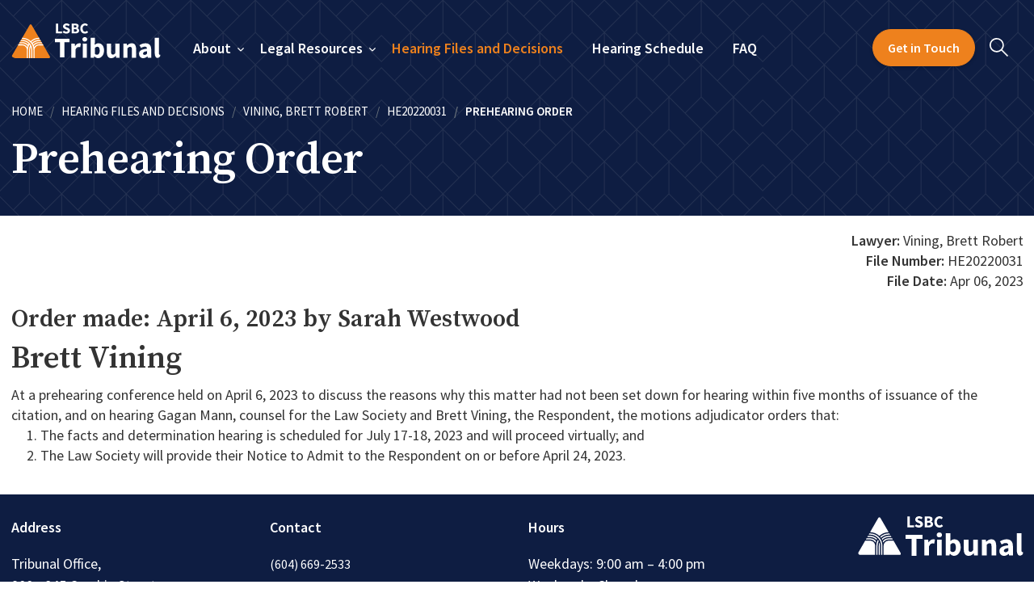

--- FILE ---
content_type: text/html; charset=utf-8
request_url: https://www.lsbctribunal.ca/hearing-documents/vining,-brett-robert/prehearing-order-be780be35ec4f23b1381cd3b8f22ee4f/
body_size: 3799
content:



<!DOCTYPE html>

<html lang="en" xml:lang="en" dir="ltr">
<head id="head">
  <meta charset="utf-8" />
  <meta name="viewport" content="width=device-width, initial-scale=1.0">

  <title>Prehearing Order</title>


<link href="/CMS/getmedia/a6164b8c-084e-4b54-9d82-27bbed6f566f/tribunal-favicon.svg?ext=.svg" type="image/ico" rel="shortcut icon" />
<link href="/CMS/getmedia/a6164b8c-084e-4b54-9d82-27bbed6f566f/tribunal-favicon.svg?ext=.svg" type="image/ico" rel="icon" />  <link href="https://fonts.googleapis.com/css2?family=Source+Sans+Pro:wght@400;600&family=Source+Serif+Pro:wght@600&display=swap" rel="stylesheet" />

  <link href="/build/main.css?v=12" rel="stylesheet" type="text/css">
  

<!-- Google Tag Manager -->
<script>(function(w,d,s,l,i){w[l]=w[l]||[];w[l].push({'gtm.start':
new Date().getTime(),event:'gtm.js'});var f=d.getElementsByTagName(s)[0],
j=d.createElement(s),dl=l!='dataLayer'?'&l='+l:'';j.async=true;j.src=
'https://www.googletagmanager.com/gtm.js?id='+i+dl;f.parentNode.insertBefore(j,f);
})(window,document,'script','dataLayer','GTM-PJ7F72J');</script>
<!-- End Google Tag Manager -->

<meta name="google-site-verification" content="zVu-oSlvXuOZKFXRonL07Z1z76nftfKCCw1JyYarSs4" />
</head>
<body>
  <a id="skip-nav" class="visually-hidden-focusable" href="#main-content">
    ec.SkipToContent
  </a>
        <!-- Google Tag Manager (noscript) -->
<noscript><iframe src="https://www.googletagmanager.com/ns.html?id=GTM-PJ7F72J"
height="0" width="0" style="display:none;visibility:hidden"></iframe></noscript>
<!-- End Google Tag Manager (noscript) -->
  <div class="d-none d-print-block print-page-url">https://www.lsbctribunal.ca/hearing-documents/vining,-brett-robert/prehearing-order-be780be35ec4f23b1381cd3b8f22ee4f/</div>
  <header>
    
<nav class="navbar navbar-expand-xl navbar-dark">
    <div class="container-xxl">
        <a class="navbar-brand" href="/">
            <img src="/getmedia/7a7e5c07-b410-41cf-8232-560401951c80/tribunal-logo.svg?ext=.svg" alt="Logo" />
        </a>
        <div class="d-flex">
                    <a class="navbar-brand zoom-mobile ps-3" href="/search">
                        <img src="/images/icons/zoom.svg" alt="Search" />
                    </a>
            <button class="navbar-toggler"
                    type="button"
                    data-bs-toggle="collapse"
                    data-bs-target="#mobileNav"
                    aria-controls="navbar"
                    aria-expanded="false"
                    aria-label="Toggle navigation">
                <span class="navbar-toggler-icon"></span>
            </button>
        </div>
        <div class="collapse navbar-collapse" id="navbar">
            <ul class="navbar-nav me-auto navbar-nav-scroll mt-3">
                    <li class="nav-item with-children">
                            <span class="nav-link nav-no-link ">About</span>


                            <ul class="sublevel">
                                    <li class="nav-item">
                                        <a class="nav-link " aria-current="" href="/about/mission-and-core-values">Mission and Core Values</a>
                                    </li>
                                    <li class="nav-item">
                                        <a class="nav-link " aria-current="" href="/about/land-acknowledgement">Land Acknowledgement</a>
                                    </li>
                                    <li class="nav-item">
                                        <a class="nav-link " aria-current="" href="/about/adjudicators">Adjudicators</a>
                                    </li>
                                    <li class="nav-item">
                                        <a class="nav-link " aria-current="" href="/about/indigenous-navigator">Indigenous Navigator</a>
                                    </li>
                                    <li class="nav-item">
                                        <a class="nav-link " aria-current="" href="/about/complaints-process">Complaints Process</a>
                                    </li>
                                    <li class="nav-item">
                                        <a class="nav-link " aria-current="" href="/about/chair&#x2019;s-roundtable">Chair&#x2019;s Roundtable</a>
                                    </li>
                                    <li class="nav-item">
                                        <a class="nav-link " aria-current="" href="/about/annual-reports">Annual Reports</a>
                                    </li>
                            </ul>
                    </li>
                    <li class="nav-item with-children">
                            <span class="nav-link nav-no-link ">Legal Resources</span>


                            <ul class="sublevel">
                                    <li class="nav-item">
                                        <a class="nav-link " aria-current="" href="/legal-resources/directions-on-practice-and-procedure">Directions on Practice and Procedure</a>
                                    </li>
                                    <li class="nav-item">
                                        <a class="nav-link " aria-current="" href="/legal-resources/legislation-and-regulations">Legislation </a>
                                    </li>
                                    <li class="nav-item">
                                        <a class="nav-link " aria-current="" href="/legal-resources/law-society-rules-and-code-of-professional-conduct">Law Society Rules and BC Code</a>
                                    </li>
                                    <li class="nav-item">
                                        <a class="nav-link " aria-current="" href="/legal-resources/tribunal-book-of-authorities">Tribunal Book of Authorities</a>
                                    </li>
                                    <li class="nav-item">
                                        <a class="nav-link " aria-current="" href="/legal-resources/practice-directions-and-instructions">Instructions and Guides</a>
                                    </li>
                                    <li class="nav-item">
                                        <a class="nav-link " aria-current="" href="/legal-resources/forms">Forms</a>
                                    </li>
                                    <li class="nav-item">
                                        <a class="nav-link " aria-current="" href="/legal-resources/links">Useful Links</a>
                                    </li>
                            </ul>
                    </li>
                    <li class="nav-item">
                            <a class="nav-link active" aria-current="page" href="/hearing-documents">Hearing Files and Decisions</a>


                    </li>
                    <li class="nav-item">
                            <a class="nav-link " aria-current="" href="/hearings">Hearing Schedule</a>


                    </li>
                    <li class="nav-item">
                            <a class="nav-link " aria-current="" href="/faq">FAQ</a>


                    </li>
            </ul>
            <ul class="navbar-nav d-flex my-2 pt-3">
                        <li>
                            <a class="btn btn-primary" href="https://www.lsbctribunal.ca:443/contact-us/">
                                Get in Touch
                            </a>
                        </li>
                        <li>
                            <a class="navbar-brand zoom-desk ps-3" href="/search">
                                <img src="/images/icons/zoom.svg" alt="Search" />
                            </a>
                        </li>
            </ul>
        </div>
    </div>
</nav>



<nav class="navigation-container collapse navbar-collapse" id="mobileNav">
            <ul class="navigation-list" data-level="0">
        <li data-level="0">
                <div class="navigation-column">
                    <div class="navigation-column-inner">
                        <a href="javascript:;" class="navigation-link mobile-back go-back" title="Back"> <i class="fal fa-chevron-left"></i> Back</a>




            <ul class="navigation-list" data-level="1">
        <li data-level="1">

                    <a href="/about/mission-and-core-values" class="navigation-link" title="Mission and Core Values" data-exclude="" data-level="1" data-type="link">
                        Mission and Core Values
                    </a>

        </li>
        <li data-level="1">

                    <a href="/about/land-acknowledgement" class="navigation-link" title="Land Acknowledgement" data-exclude="" data-level="1" data-type="link">
                        Land Acknowledgement
                    </a>

        </li>
        <li data-level="1">

                    <a href="/about/adjudicators" class="navigation-link" title="Adjudicators" data-exclude="" data-level="1" data-type="link">
                        Adjudicators
                    </a>

        </li>
        <li data-level="1">

                    <a href="/about/indigenous-navigator" class="navigation-link" title="Indigenous Navigator" data-exclude="" data-level="1" data-type="link">
                        Indigenous Navigator
                    </a>

        </li>
        <li data-level="1">

                    <a href="/about/complaints-process" class="navigation-link" title="Complaints Process" data-exclude="" data-level="1" data-type="link">
                        Complaints Process
                    </a>

        </li>
        <li data-level="1">

                    <a href="/about/chair&#x2019;s-roundtable" class="navigation-link" title="Chair&#x2019;s Roundtable" data-exclude="" data-level="1" data-type="link">
                        Chair’s Roundtable
                    </a>

        </li>
        <li data-level="1">

                    <a href="/about/annual-reports" class="navigation-link" title="Annual Reports" data-exclude="" data-level="1" data-type="link">
                        Annual Reports
                    </a>

        </li>
            </ul>

                    </div>
                </div>

                    <span class="navigation-link navigation-no-link" data-exclude="" data-level="0" data-type="section">
                        About
                            <i class="fal fa-chevron-right"></i>
                    </span>

        </li>
        <li data-level="0">
                <div class="navigation-column">
                    <div class="navigation-column-inner">
                        <a href="javascript:;" class="navigation-link mobile-back go-back" title="Back"> <i class="fal fa-chevron-left"></i> Back</a>




            <ul class="navigation-list" data-level="1">
        <li data-level="1">

                    <a href="/legal-resources/directions-on-practice-and-procedure" class="navigation-link" title="Directions on Practice and Procedure" data-exclude="" data-level="1" data-type="link">
                        Directions on Practice and Procedure
                    </a>

        </li>
        <li data-level="1">

                    <a href="/legal-resources/legislation-and-regulations" class="navigation-link" title="Legislation " data-exclude="" data-level="1" data-type="link">
                        Legislation 
                    </a>

        </li>
        <li data-level="1">

                    <a href="/legal-resources/law-society-rules-and-code-of-professional-conduct" class="navigation-link" title="Law Society Rules and BC Code" data-exclude="" data-level="1" data-type="link">
                        Law Society Rules and BC Code
                    </a>

        </li>
        <li data-level="1">

                    <a href="/legal-resources/tribunal-book-of-authorities" class="navigation-link" title="Tribunal Book of Authorities" data-exclude="" data-level="1" data-type="link">
                        Tribunal Book of Authorities
                    </a>

        </li>
        <li data-level="1">

                    <a href="/legal-resources/practice-directions-and-instructions" class="navigation-link" title="Instructions and Guides" data-exclude="" data-level="1" data-type="link">
                        Instructions and Guides
                    </a>

        </li>
        <li data-level="1">

                    <a href="/legal-resources/forms" class="navigation-link" title="Forms" data-exclude="" data-level="1" data-type="link">
                        Forms
                    </a>

        </li>
        <li data-level="1">

                    <a href="/legal-resources/links" class="navigation-link" title="Useful Links" data-exclude="" data-level="1" data-type="link">
                        Useful Links
                    </a>

        </li>
            </ul>

                    </div>
                </div>

                    <span class="navigation-link navigation-no-link" data-exclude="" data-level="0" data-type="section">
                        Legal Resources
                            <i class="fal fa-chevron-right"></i>
                    </span>

        </li>
        <li data-level="0">

                    <a href="/hearing-documents" class="navigation-link" title="Hearing Files and Decisions" data-exclude="" data-level="0" data-type="link">
                        Hearing Files and Decisions
                    </a>

        </li>
        <li data-level="0">

                    <a href="/hearings" class="navigation-link" title="Hearing Schedule" data-exclude="" data-level="0" data-type="link">
                        Hearing Schedule
                    </a>

        </li>
        <li data-level="0">

                    <a href="/faq" class="navigation-link" title="FAQ" data-exclude="" data-level="0" data-type="link">
                        FAQ
                    </a>

        </li>
            </ul>
</nav>
    
<div class="page-banner  ">
  <div class="container">
    <div class="row">
      <div class="col text-start align-self-end pb-3">

<nav aria-label="breadcrumb">
  <ol class="breadcrumb">
      <li class="breadcrumb-item">
        <a href="/">Home</a>
      </li>
        <li class="breadcrumb-item">
          <a href="https://www.lsbctribunal.ca/hearing-documents/">Hearing Files and Decisions</a>
        </li>
        <li class="breadcrumb-item">
          <a href="https://www.lsbctribunal.ca/hearing-documents/vining,-brett-robert/">Vining, Brett Robert </a>
        </li>
        <li class="breadcrumb-item">
          <a href="">HE20220031</a>
        </li>
        <li class="breadcrumb-item active" aria-current="page">
          Prehearing Order
        </li>

  </ol>
</nav>

        <h1>
          <span>Prehearing Order</span>
        </h1>
      </div>
    </div>
  </div>
</div>


  </header>
  <main id="main-content">
    <div id="crawler-start"></div>
    
    <div class="container">
        <div class="row my-3">
            <div class="col text-end">
                <div><strong>Lawyer:</strong> Vining, Brett Robert </div>
                <div><strong>File Number:</strong> HE20220031</div>
                <div><strong>File Date:</strong> Apr 06, 2023</div>
            </div>
        </div>
        <div class="row my-3">
            <div class="col">
                <h3>Order made: April 6, 2023 by Sarah Westwood</h3>

<h2>Brett Vining&nbsp;</h2>
At a prehearing conference held on April 6, 2023 to discuss the reasons why this matter had not been set down for hearing within five months of issuance of the citation, and on hearing Gagan Mann, counsel for the Law Society and Brett Vining, the Respondent, the motions adjudicator orders that:

<ol>
	<li>The facts and determination hearing is scheduled for July 17-18, 2023 and will proceed virtually; and</li>
	<li>The Law Society will provide their Notice to Admit to the Respondent on or before April 24, 2023.&nbsp;</li>
</ol>

            </div>
        </div>
    </div>

    <div id="crawler-end"></div>
  </main>
  
<footer class="py-4">
  <div class="container">
    <div class="row">
      <div class="col-12 col-md-3 text-start">
        <p class="fw-bold">Address</p>
        <p>Tribunal Office,&nbsp;<br />
900 - 845 Cambie Street,<br />
Vancouver, BC V6B 4Z9</p>
      </div>
      <div class="col-12 col-md-3 text-start">
        <p class="fw-bold">Contact</p>
        <p>
        <a href="tel:(604) 669-2533">(604) 669-2533</a><br/>
        <a href="mailto:TribunalRegistry@lsbc.org">TribunalRegistry@lsbc.org</a>
        </p>
      </div>
      <div class="col-12 col-md-3 text-start">
        <p class="fw-bold">Hours</p>
        <p>Weekdays: 9:00 am &ndash; 4:00 pm<br />
Weekends: Closed</p>
      </div>
      <div class="col-12 col-md-3 text-md-end">
        <img src="/getmedia/e14f2a25-5fbe-4f81-b42c-08c5b7f0fcfc/tribunal-logo-white.svg?ext=.svg" class="img-fluid" alt="Logo">
      </div>
    </div>
    <div class="row mt-3">
        <div class="col col-md-8 legacy">
            <span>©2026 LAW SOCIETY OF BRITISH COLUMBIA.</span>
            <a href="/privacy/">PRIVACY</a>
            <a href="/terms-of-use/">TERMS OF USE</a>
        </div>
      <div class="col col-md-4 text-end">
      </div>
    </div>
  </div>
</footer>


  <script src="/Scripts/jquery-3.5.1.min.js"></script>
  <script src="https://kit.fontawesome.com/f4e28303c6.js" crossorigin="anonymous"></script>

    <script src="/Scripts/jquery.hoverIntent.min.js"></script>
    <script src="/scripts/react.production.min.js"></script>
    <script src="/scripts/react-dom.production.min.js"></script>
    <script src="/build/main.bundle.js?v=15"></script>
<script></script>
  
  


</body>
</html>


--- FILE ---
content_type: text/css
request_url: https://www.lsbctribunal.ca/build/main.css?v=12
body_size: 69259
content:
/*!
 * Bootstrap v5.1.1 (https://getbootstrap.com/)
 * Copyright 2011-2021 The Bootstrap Authors
 * Copyright 2011-2021 Twitter, Inc.
 * Licensed under MIT (https://github.com/twbs/bootstrap/blob/main/LICENSE)
 */:root{--bs-blue:#0e1d42;--bs-indigo:#6610f2;--bs-purple:#6f42c1;--bs-pink:#d63384;--bs-red:#cc0000;--bs-orange:#fd7e14;--bs-yellow:#ffc107;--bs-green:#198754;--bs-teal:#20c997;--bs-cyan:#0dcaf0;--bs-white:#ffffff;--bs-gray:#6c757d;--bs-gray-dark:#343a40;--bs-gray-100:#f8f9fa;--bs-gray-200:#e9ecef;--bs-gray-300:#dee2e6;--bs-gray-400:#ced4da;--bs-gray-500:#adb5bd;--bs-gray-600:#6c757d;--bs-gray-700:#495057;--bs-gray-800:#343a40;--bs-gray-900:#212529;--bs-primary:#ee811d;--bs-secondary:#0e1d42;--bs-success:#198754;--bs-info:#0dcaf0;--bs-warning:#ffc107;--bs-danger:#cc0000;--bs-light:#f8f9fa;--bs-dark:#212529;--bs-primary-rgb:238,129,29;--bs-secondary-rgb:14,29,66;--bs-success-rgb:25,135,84;--bs-info-rgb:13,202,240;--bs-warning-rgb:255,193,7;--bs-danger-rgb:204,0,0;--bs-light-rgb:248,249,250;--bs-dark-rgb:33,37,41;--bs-white-rgb:255,255,255;--bs-black-rgb:0,0,0;--bs-body-color-rgb:51,51,51;--bs-body-bg-rgb:255,255,255;--bs-font-sans-serif:system-ui,-apple-system,"Segoe UI",Roboto,"Helvetica Neue",Arial,"Noto Sans","Liberation Sans",sans-serif,"Apple Color Emoji","Segoe UI Emoji","Segoe UI Symbol","Noto Color Emoji";--bs-font-monospace:SFMono-Regular,Menlo,Monaco,Consolas,"Liberation Mono","Courier New",monospace;--bs-gradient:linear-gradient(180deg, rgba(255, 255, 255, 0.15), rgba(255, 255, 255, 0));--bs-body-font-family:var(--bs-font-sans-serif);--bs-body-font-size:1rem;--bs-body-font-weight:400;--bs-body-line-height:1.5;--bs-body-color:#333333;--bs-body-bg:#ffffff}*,::after,::before{box-sizing:border-box}@media(prefers-reduced-motion:no-preference){:root{scroll-behavior:smooth}}body{margin:0;font-family:var(--bs-body-font-family);font-size:var(--bs-body-font-size);font-weight:var(--bs-body-font-weight);line-height:var(--bs-body-line-height);color:var(--bs-body-color);text-align:var(--bs-body-text-align);background-color:var(--bs-body-bg);-webkit-text-size-adjust:100%;-webkit-tap-highlight-color:transparent}hr{margin:1rem 0;color:inherit;background-color:currentColor;border:0;opacity:.25}hr:not([size]){height:1px}.h1,.h2,.h3,.h4,.h5,.h6,h1,h2,h3,h4,h5,h6{margin-top:0;margin-bottom:.5rem;font-weight:500;line-height:1.2}.h1,h1{font-size:calc(1.375rem + 1.5vw)}@media(min-width:1200px){.h1,h1{font-size:2.5rem}}.h2,h2{font-size:calc(1.325rem + .9vw)}@media(min-width:1200px){.h2,h2{font-size:2rem}}.h3,h3{font-size:calc(1.3rem + .6vw)}@media(min-width:1200px){.h3,h3{font-size:1.75rem}}.h4,h4{font-size:calc(1.275rem + .3vw)}@media(min-width:1200px){.h4,h4{font-size:1.5rem}}.h5,h5{font-size:1.25rem}.h6,h6{font-size:1rem}p{margin-top:0;margin-bottom:1rem}abbr[data-bs-original-title],abbr[title]{text-decoration:underline dotted;cursor:help;text-decoration-skip-ink:none}address{margin-bottom:1rem;font-style:normal;line-height:inherit}ol,ul{padding-left:2rem}dl,ol,ul{margin-top:0;margin-bottom:1rem}ol ol,ol ul,ul ol,ul ul{margin-bottom:0}dt{font-weight:700}dd{margin-bottom:.5rem;margin-left:0}blockquote{margin:0 0 1rem}b,strong{font-weight:bolder}.small,small{font-size:.875em}.mark,mark{padding:.2em;background-color:#fcf8e3}sub,sup{position:relative;font-size:.75em;line-height:0;vertical-align:baseline}sub{bottom:-.25em}sup{top:-.5em}a{color:#ee811d;text-decoration:underline}a:hover{color:#be6717}a:not([href]):not([class]),a:not([href]):not([class]):hover{color:inherit;text-decoration:none}code,kbd,pre,samp{font-family:var(--bs-font-monospace);font-size:1em;direction:ltr;unicode-bidi:bidi-override}pre{display:block;margin-top:0;margin-bottom:1rem;overflow:auto;font-size:.875em}pre code{font-size:inherit;color:inherit;word-break:normal}code{font-size:.875em;color:#d63384;word-wrap:break-word}a>code{color:inherit}kbd{padding:.2rem .4rem;font-size:.875em;color:#fff;background-color:#212529;border-radius:.2rem}kbd kbd{padding:0;font-size:1em;font-weight:700}figure{margin:0 0 1rem}img,svg{vertical-align:middle}table{caption-side:bottom;border-collapse:collapse}caption{padding-top:.7788rem;padding-bottom:.7788rem;color:#6c757d;text-align:left}th{text-align:inherit;text-align:-webkit-match-parent}tbody,td,tfoot,th,thead,tr{border-color:inherit;border-style:solid;border-width:0}label{display:inline-block}button{border-radius:0}button:focus:not(:focus-visible){outline:0}button,input,optgroup,select,textarea{margin:0;font-family:inherit;font-size:inherit;line-height:inherit}button,select{text-transform:none}[role=button]{cursor:pointer}select{word-wrap:normal}select:disabled{opacity:1}[list]::-webkit-calendar-picker-indicator{display:none}[type=button],[type=reset],[type=submit],button{-webkit-appearance:button}[type=button]:not(:disabled),[type=reset]:not(:disabled),[type=submit]:not(:disabled),button:not(:disabled){cursor:pointer}::-moz-focus-inner{padding:0;border-style:none}textarea{resize:vertical}fieldset{min-width:0;padding:0;margin:0;border:0}legend{float:left;width:100%;padding:0;margin-bottom:.5rem;font-size:calc(1.275rem + .3vw);line-height:inherit}@media(min-width:1200px){legend{font-size:1.5rem}}legend+*{clear:left}::-webkit-datetime-edit-day-field,::-webkit-datetime-edit-fields-wrapper,::-webkit-datetime-edit-hour-field,::-webkit-datetime-edit-minute,::-webkit-datetime-edit-month-field,::-webkit-datetime-edit-text,::-webkit-datetime-edit-year-field{padding:0}::-webkit-inner-spin-button{height:auto}[type=search]{outline-offset:-2px;-webkit-appearance:textfield}::-webkit-search-decoration{-webkit-appearance:none}::-webkit-color-swatch-wrapper{padding:0}::file-selector-button{font:inherit}::-webkit-file-upload-button{font:inherit;-webkit-appearance:button}output{display:inline-block}iframe{border:0}summary{display:list-item;cursor:pointer}progress{vertical-align:baseline}[hidden]{display:none!important}.lead{font-size:1.25rem;font-weight:300}.display-1{font-size:calc(1.625rem + 4.5vw);font-weight:300;line-height:1.2}@media(min-width:1200px){.display-1{font-size:5rem}}.display-2{font-size:calc(1.575rem + 3.9vw);font-weight:300;line-height:1.2}@media(min-width:1200px){.display-2{font-size:4.5rem}}.display-3{font-size:calc(1.525rem + 3.3vw);font-weight:300;line-height:1.2}@media(min-width:1200px){.display-3{font-size:4rem}}.display-4{font-size:calc(1.475rem + 2.7vw);font-weight:300;line-height:1.2}@media(min-width:1200px){.display-4{font-size:3.5rem}}.display-5{font-size:calc(1.425rem + 2.1vw);font-weight:300;line-height:1.2}@media(min-width:1200px){.display-5{font-size:3rem}}.display-6{font-size:calc(1.375rem + 1.5vw);font-weight:300;line-height:1.2}@media(min-width:1200px){.display-6{font-size:2.5rem}}.list-unstyled{padding-left:0;list-style:none}.list-inline{padding-left:0;list-style:none}.list-inline-item{display:inline-block}.list-inline-item:not(:last-child){margin-right:.5rem}.initialism{font-size:.875em;text-transform:uppercase}.blockquote{margin-bottom:1rem;font-size:1.25rem}.blockquote>:last-child{margin-bottom:0}.blockquote-footer{margin-top:-1rem;margin-bottom:1rem;font-size:.875em;color:#6c757d}.blockquote-footer::before{content:"— "}.img-fluid{max-width:100%;height:auto}.img-thumbnail{padding:.25rem;background-color:#fff;border:1px solid #dee2e6;border-radius:.25rem;max-width:100%;height:auto}.figure{display:inline-block}.figure-img{margin-bottom:.5rem;line-height:1}.figure-caption{font-size:.875em;color:#6c757d}.container,.container-fluid,.container-xxl{width:100%;padding-right:var(--bs-gutter-x,.75rem);padding-left:var(--bs-gutter-x,.75rem);margin-right:auto;margin-left:auto}@media(min-width:1400px){.container,.container-lg,.container-md,.container-sm,.container-xl,.container-xxl{max-width:1140px}}.row{--bs-gutter-x:1.5rem;--bs-gutter-y:0;display:flex;flex-wrap:wrap;margin-top:calc(var(--bs-gutter-y)*-1);margin-right:calc(var(--bs-gutter-x)*-.5);margin-left:calc(var(--bs-gutter-x)*-.5)}.row>*{flex-shrink:0;width:100%;max-width:100%;padding-right:calc(var(--bs-gutter-x) * .5);padding-left:calc(var(--bs-gutter-x) * .5);margin-top:var(--bs-gutter-y)}.col{flex:1 0 0%}.row-cols-auto>*{flex:0 0 auto;width:auto}.row-cols-1>*{flex:0 0 auto;width:100%}.row-cols-2>*{flex:0 0 auto;width:50%}.row-cols-3>*{flex:0 0 auto;width:33.3333333333%}.row-cols-4>*{flex:0 0 auto;width:25%}.row-cols-5>*{flex:0 0 auto;width:20%}.row-cols-6>*{flex:0 0 auto;width:16.6666666667%}.col-auto{flex:0 0 auto;width:auto}.col-1{flex:0 0 auto;width:8.33333333%}.col-2{flex:0 0 auto;width:16.66666667%}.col-3{flex:0 0 auto;width:25%}.col-4{flex:0 0 auto;width:33.33333333%}.col-5{flex:0 0 auto;width:41.66666667%}.col-6{flex:0 0 auto;width:50%}.col-7{flex:0 0 auto;width:58.33333333%}.col-8{flex:0 0 auto;width:66.66666667%}.col-9{flex:0 0 auto;width:75%}.col-10{flex:0 0 auto;width:83.33333333%}.col-11{flex:0 0 auto;width:91.66666667%}.col-12{flex:0 0 auto;width:100%}.offset-1{margin-left:8.33333333%}.offset-2{margin-left:16.66666667%}.offset-3{margin-left:25%}.offset-4{margin-left:33.33333333%}.offset-5{margin-left:41.66666667%}.offset-6{margin-left:50%}.offset-7{margin-left:58.33333333%}.offset-8{margin-left:66.66666667%}.offset-9{margin-left:75%}.offset-10{margin-left:83.33333333%}.offset-11{margin-left:91.66666667%}.g-0,.gx-0{--bs-gutter-x:0}.g-0,.gy-0{--bs-gutter-y:0}.g-1,.gx-1{--bs-gutter-x:0.25rem}.g-1,.gy-1{--bs-gutter-y:0.25rem}.g-2,.gx-2{--bs-gutter-x:0.5rem}.g-2,.gy-2{--bs-gutter-y:0.5rem}.g-3,.gx-3{--bs-gutter-x:1rem}.g-3,.gy-3{--bs-gutter-y:1rem}.g-4,.gx-4{--bs-gutter-x:1.5rem}.g-4,.gy-4{--bs-gutter-y:1.5rem}.g-5,.gx-5{--bs-gutter-x:3rem}.g-5,.gy-5{--bs-gutter-y:3rem}@media(min-width:576px){.col-sm{flex:1 0 0%}.row-cols-sm-auto>*{flex:0 0 auto;width:auto}.row-cols-sm-1>*{flex:0 0 auto;width:100%}.row-cols-sm-2>*{flex:0 0 auto;width:50%}.row-cols-sm-3>*{flex:0 0 auto;width:33.3333333333%}.row-cols-sm-4>*{flex:0 0 auto;width:25%}.row-cols-sm-5>*{flex:0 0 auto;width:20%}.row-cols-sm-6>*{flex:0 0 auto;width:16.6666666667%}.col-sm-auto{flex:0 0 auto;width:auto}.col-sm-1{flex:0 0 auto;width:8.33333333%}.col-sm-2{flex:0 0 auto;width:16.66666667%}.col-sm-3{flex:0 0 auto;width:25%}.col-sm-4{flex:0 0 auto;width:33.33333333%}.col-sm-5{flex:0 0 auto;width:41.66666667%}.col-sm-6{flex:0 0 auto;width:50%}.col-sm-7{flex:0 0 auto;width:58.33333333%}.col-sm-8{flex:0 0 auto;width:66.66666667%}.col-sm-9{flex:0 0 auto;width:75%}.col-sm-10{flex:0 0 auto;width:83.33333333%}.col-sm-11{flex:0 0 auto;width:91.66666667%}.col-sm-12{flex:0 0 auto;width:100%}.offset-sm-0{margin-left:0}.offset-sm-1{margin-left:8.33333333%}.offset-sm-2{margin-left:16.66666667%}.offset-sm-3{margin-left:25%}.offset-sm-4{margin-left:33.33333333%}.offset-sm-5{margin-left:41.66666667%}.offset-sm-6{margin-left:50%}.offset-sm-7{margin-left:58.33333333%}.offset-sm-8{margin-left:66.66666667%}.offset-sm-9{margin-left:75%}.offset-sm-10{margin-left:83.33333333%}.offset-sm-11{margin-left:91.66666667%}.g-sm-0,.gx-sm-0{--bs-gutter-x:0}.g-sm-0,.gy-sm-0{--bs-gutter-y:0}.g-sm-1,.gx-sm-1{--bs-gutter-x:0.25rem}.g-sm-1,.gy-sm-1{--bs-gutter-y:0.25rem}.g-sm-2,.gx-sm-2{--bs-gutter-x:0.5rem}.g-sm-2,.gy-sm-2{--bs-gutter-y:0.5rem}.g-sm-3,.gx-sm-3{--bs-gutter-x:1rem}.g-sm-3,.gy-sm-3{--bs-gutter-y:1rem}.g-sm-4,.gx-sm-4{--bs-gutter-x:1.5rem}.g-sm-4,.gy-sm-4{--bs-gutter-y:1.5rem}.g-sm-5,.gx-sm-5{--bs-gutter-x:3rem}.g-sm-5,.gy-sm-5{--bs-gutter-y:3rem}}@media(min-width:768px){.col-md{flex:1 0 0%}.row-cols-md-auto>*{flex:0 0 auto;width:auto}.row-cols-md-1>*{flex:0 0 auto;width:100%}.row-cols-md-2>*{flex:0 0 auto;width:50%}.row-cols-md-3>*{flex:0 0 auto;width:33.3333333333%}.row-cols-md-4>*{flex:0 0 auto;width:25%}.row-cols-md-5>*{flex:0 0 auto;width:20%}.row-cols-md-6>*{flex:0 0 auto;width:16.6666666667%}.col-md-auto{flex:0 0 auto;width:auto}.col-md-1{flex:0 0 auto;width:8.33333333%}.col-md-2{flex:0 0 auto;width:16.66666667%}.col-md-3{flex:0 0 auto;width:25%}.col-md-4{flex:0 0 auto;width:33.33333333%}.col-md-5{flex:0 0 auto;width:41.66666667%}.col-md-6{flex:0 0 auto;width:50%}.col-md-7{flex:0 0 auto;width:58.33333333%}.col-md-8{flex:0 0 auto;width:66.66666667%}.col-md-9{flex:0 0 auto;width:75%}.col-md-10{flex:0 0 auto;width:83.33333333%}.col-md-11{flex:0 0 auto;width:91.66666667%}.col-md-12{flex:0 0 auto;width:100%}.offset-md-0{margin-left:0}.offset-md-1{margin-left:8.33333333%}.offset-md-2{margin-left:16.66666667%}.offset-md-3{margin-left:25%}.offset-md-4{margin-left:33.33333333%}.offset-md-5{margin-left:41.66666667%}.offset-md-6{margin-left:50%}.offset-md-7{margin-left:58.33333333%}.offset-md-8{margin-left:66.66666667%}.offset-md-9{margin-left:75%}.offset-md-10{margin-left:83.33333333%}.offset-md-11{margin-left:91.66666667%}.g-md-0,.gx-md-0{--bs-gutter-x:0}.g-md-0,.gy-md-0{--bs-gutter-y:0}.g-md-1,.gx-md-1{--bs-gutter-x:0.25rem}.g-md-1,.gy-md-1{--bs-gutter-y:0.25rem}.g-md-2,.gx-md-2{--bs-gutter-x:0.5rem}.g-md-2,.gy-md-2{--bs-gutter-y:0.5rem}.g-md-3,.gx-md-3{--bs-gutter-x:1rem}.g-md-3,.gy-md-3{--bs-gutter-y:1rem}.g-md-4,.gx-md-4{--bs-gutter-x:1.5rem}.g-md-4,.gy-md-4{--bs-gutter-y:1.5rem}.g-md-5,.gx-md-5{--bs-gutter-x:3rem}.g-md-5,.gy-md-5{--bs-gutter-y:3rem}}@media(min-width:992px){.col-lg{flex:1 0 0%}.row-cols-lg-auto>*{flex:0 0 auto;width:auto}.row-cols-lg-1>*{flex:0 0 auto;width:100%}.row-cols-lg-2>*{flex:0 0 auto;width:50%}.row-cols-lg-3>*{flex:0 0 auto;width:33.3333333333%}.row-cols-lg-4>*{flex:0 0 auto;width:25%}.row-cols-lg-5>*{flex:0 0 auto;width:20%}.row-cols-lg-6>*{flex:0 0 auto;width:16.6666666667%}.col-lg-auto{flex:0 0 auto;width:auto}.col-lg-1{flex:0 0 auto;width:8.33333333%}.col-lg-2{flex:0 0 auto;width:16.66666667%}.col-lg-3{flex:0 0 auto;width:25%}.col-lg-4{flex:0 0 auto;width:33.33333333%}.col-lg-5{flex:0 0 auto;width:41.66666667%}.col-lg-6{flex:0 0 auto;width:50%}.col-lg-7{flex:0 0 auto;width:58.33333333%}.col-lg-8{flex:0 0 auto;width:66.66666667%}.col-lg-9{flex:0 0 auto;width:75%}.col-lg-10{flex:0 0 auto;width:83.33333333%}.col-lg-11{flex:0 0 auto;width:91.66666667%}.col-lg-12{flex:0 0 auto;width:100%}.offset-lg-0{margin-left:0}.offset-lg-1{margin-left:8.33333333%}.offset-lg-2{margin-left:16.66666667%}.offset-lg-3{margin-left:25%}.offset-lg-4{margin-left:33.33333333%}.offset-lg-5{margin-left:41.66666667%}.offset-lg-6{margin-left:50%}.offset-lg-7{margin-left:58.33333333%}.offset-lg-8{margin-left:66.66666667%}.offset-lg-9{margin-left:75%}.offset-lg-10{margin-left:83.33333333%}.offset-lg-11{margin-left:91.66666667%}.g-lg-0,.gx-lg-0{--bs-gutter-x:0}.g-lg-0,.gy-lg-0{--bs-gutter-y:0}.g-lg-1,.gx-lg-1{--bs-gutter-x:0.25rem}.g-lg-1,.gy-lg-1{--bs-gutter-y:0.25rem}.g-lg-2,.gx-lg-2{--bs-gutter-x:0.5rem}.g-lg-2,.gy-lg-2{--bs-gutter-y:0.5rem}.g-lg-3,.gx-lg-3{--bs-gutter-x:1rem}.g-lg-3,.gy-lg-3{--bs-gutter-y:1rem}.g-lg-4,.gx-lg-4{--bs-gutter-x:1.5rem}.g-lg-4,.gy-lg-4{--bs-gutter-y:1.5rem}.g-lg-5,.gx-lg-5{--bs-gutter-x:3rem}.g-lg-5,.gy-lg-5{--bs-gutter-y:3rem}}@media(min-width:1200px){.col-xl{flex:1 0 0%}.row-cols-xl-auto>*{flex:0 0 auto;width:auto}.row-cols-xl-1>*{flex:0 0 auto;width:100%}.row-cols-xl-2>*{flex:0 0 auto;width:50%}.row-cols-xl-3>*{flex:0 0 auto;width:33.3333333333%}.row-cols-xl-4>*{flex:0 0 auto;width:25%}.row-cols-xl-5>*{flex:0 0 auto;width:20%}.row-cols-xl-6>*{flex:0 0 auto;width:16.6666666667%}.col-xl-auto{flex:0 0 auto;width:auto}.col-xl-1{flex:0 0 auto;width:8.33333333%}.col-xl-2{flex:0 0 auto;width:16.66666667%}.col-xl-3{flex:0 0 auto;width:25%}.col-xl-4{flex:0 0 auto;width:33.33333333%}.col-xl-5{flex:0 0 auto;width:41.66666667%}.col-xl-6{flex:0 0 auto;width:50%}.col-xl-7{flex:0 0 auto;width:58.33333333%}.col-xl-8{flex:0 0 auto;width:66.66666667%}.col-xl-9{flex:0 0 auto;width:75%}.col-xl-10{flex:0 0 auto;width:83.33333333%}.col-xl-11{flex:0 0 auto;width:91.66666667%}.col-xl-12{flex:0 0 auto;width:100%}.offset-xl-0{margin-left:0}.offset-xl-1{margin-left:8.33333333%}.offset-xl-2{margin-left:16.66666667%}.offset-xl-3{margin-left:25%}.offset-xl-4{margin-left:33.33333333%}.offset-xl-5{margin-left:41.66666667%}.offset-xl-6{margin-left:50%}.offset-xl-7{margin-left:58.33333333%}.offset-xl-8{margin-left:66.66666667%}.offset-xl-9{margin-left:75%}.offset-xl-10{margin-left:83.33333333%}.offset-xl-11{margin-left:91.66666667%}.g-xl-0,.gx-xl-0{--bs-gutter-x:0}.g-xl-0,.gy-xl-0{--bs-gutter-y:0}.g-xl-1,.gx-xl-1{--bs-gutter-x:0.25rem}.g-xl-1,.gy-xl-1{--bs-gutter-y:0.25rem}.g-xl-2,.gx-xl-2{--bs-gutter-x:0.5rem}.g-xl-2,.gy-xl-2{--bs-gutter-y:0.5rem}.g-xl-3,.gx-xl-3{--bs-gutter-x:1rem}.g-xl-3,.gy-xl-3{--bs-gutter-y:1rem}.g-xl-4,.gx-xl-4{--bs-gutter-x:1.5rem}.g-xl-4,.gy-xl-4{--bs-gutter-y:1.5rem}.g-xl-5,.gx-xl-5{--bs-gutter-x:3rem}.g-xl-5,.gy-xl-5{--bs-gutter-y:3rem}}@media(min-width:1400px){.col-xxl{flex:1 0 0%}.row-cols-xxl-auto>*{flex:0 0 auto;width:auto}.row-cols-xxl-1>*{flex:0 0 auto;width:100%}.row-cols-xxl-2>*{flex:0 0 auto;width:50%}.row-cols-xxl-3>*{flex:0 0 auto;width:33.3333333333%}.row-cols-xxl-4>*{flex:0 0 auto;width:25%}.row-cols-xxl-5>*{flex:0 0 auto;width:20%}.row-cols-xxl-6>*{flex:0 0 auto;width:16.6666666667%}.col-xxl-auto{flex:0 0 auto;width:auto}.col-xxl-1{flex:0 0 auto;width:8.33333333%}.col-xxl-2{flex:0 0 auto;width:16.66666667%}.col-xxl-3{flex:0 0 auto;width:25%}.col-xxl-4{flex:0 0 auto;width:33.33333333%}.col-xxl-5{flex:0 0 auto;width:41.66666667%}.col-xxl-6{flex:0 0 auto;width:50%}.col-xxl-7{flex:0 0 auto;width:58.33333333%}.col-xxl-8{flex:0 0 auto;width:66.66666667%}.col-xxl-9{flex:0 0 auto;width:75%}.col-xxl-10{flex:0 0 auto;width:83.33333333%}.col-xxl-11{flex:0 0 auto;width:91.66666667%}.col-xxl-12{flex:0 0 auto;width:100%}.offset-xxl-0{margin-left:0}.offset-xxl-1{margin-left:8.33333333%}.offset-xxl-2{margin-left:16.66666667%}.offset-xxl-3{margin-left:25%}.offset-xxl-4{margin-left:33.33333333%}.offset-xxl-5{margin-left:41.66666667%}.offset-xxl-6{margin-left:50%}.offset-xxl-7{margin-left:58.33333333%}.offset-xxl-8{margin-left:66.66666667%}.offset-xxl-9{margin-left:75%}.offset-xxl-10{margin-left:83.33333333%}.offset-xxl-11{margin-left:91.66666667%}.g-xxl-0,.gx-xxl-0{--bs-gutter-x:0}.g-xxl-0,.gy-xxl-0{--bs-gutter-y:0}.g-xxl-1,.gx-xxl-1{--bs-gutter-x:0.25rem}.g-xxl-1,.gy-xxl-1{--bs-gutter-y:0.25rem}.g-xxl-2,.gx-xxl-2{--bs-gutter-x:0.5rem}.g-xxl-2,.gy-xxl-2{--bs-gutter-y:0.5rem}.g-xxl-3,.gx-xxl-3{--bs-gutter-x:1rem}.g-xxl-3,.gy-xxl-3{--bs-gutter-y:1rem}.g-xxl-4,.gx-xxl-4{--bs-gutter-x:1.5rem}.g-xxl-4,.gy-xxl-4{--bs-gutter-y:1.5rem}.g-xxl-5,.gx-xxl-5{--bs-gutter-x:3rem}.g-xxl-5,.gy-xxl-5{--bs-gutter-y:3rem}}.table{--bs-table-bg:transparent;--bs-table-accent-bg:transparent;--bs-table-striped-color:#333333;--bs-table-striped-bg:rgba(0, 0, 0, 0.05);--bs-table-active-color:#333333;--bs-table-active-bg:rgba(0, 0, 0, 0.1);--bs-table-hover-color:#333333;--bs-table-hover-bg:rgba(0, 0, 0, 0.075);width:100%;margin-bottom:1rem;color:#333;vertical-align:top;border-color:#f8f8f8}.table>:not(caption)>*>*{padding:.7788rem .5rem;background-color:var(--bs-table-bg);border-bottom-width:1px;box-shadow:inset 0 0 0 9999px var(--bs-table-accent-bg)}.table>tbody{vertical-align:inherit}.table>thead{vertical-align:bottom}.table>:not(:last-child)>:last-child>*{border-bottom-color:#a4a4a4}.caption-top{caption-side:top}.table-sm>:not(caption)>*>*{padding:.25rem .25rem}.table-bordered>:not(caption)>*{border-width:1px 0}.table-bordered>:not(caption)>*>*{border-width:0 1px}.table-borderless>:not(caption)>*>*{border-bottom-width:0}.table-striped>tbody>tr:nth-of-type(odd){--bs-table-accent-bg:var(--bs-table-striped-bg);color:var(--bs-table-striped-color)}.table-active{--bs-table-accent-bg:var(--bs-table-active-bg);color:var(--bs-table-active-color)}.table-hover>tbody>tr:hover{--bs-table-accent-bg:var(--bs-table-hover-bg);color:var(--bs-table-hover-color)}.table-primary{--bs-table-bg:#fce6d2;--bs-table-striped-bg:#f2ddca;--bs-table-striped-color:#333333;--bs-table-active-bg:#e8d4c2;--bs-table-active-color:#333333;--bs-table-hover-bg:#edd9c6;--bs-table-hover-color:#333333;color:#333;border-color:#e8d4c2}.table-secondary{--bs-table-bg:#cfd2d9;--bs-table-striped-bg:#c7cad1;--bs-table-striped-color:#333333;--bs-table-active-bg:#bfc2c8;--bs-table-active-color:#333333;--bs-table-hover-bg:#c3c6cd;--bs-table-hover-color:#333333;color:#333;border-color:#bfc2c8}.table-success{--bs-table-bg:#d1e7dd;--bs-table-striped-bg:#c9ded5;--bs-table-striped-color:#333333;--bs-table-active-bg:#c1d5cc;--bs-table-active-color:#333333;--bs-table-hover-bg:#c5dad0;--bs-table-hover-color:#333333;color:#333;border-color:#c1d5cc}.table-info{--bs-table-bg:#cff4fc;--bs-table-striped-bg:#c7eaf2;--bs-table-striped-color:#333333;--bs-table-active-bg:#bfe1e8;--bs-table-active-color:#333333;--bs-table-hover-bg:#c3e6ed;--bs-table-hover-color:#333333;color:#333;border-color:#bfe1e8}.table-warning{--bs-table-bg:#fff3cd;--bs-table-striped-bg:#f5e9c5;--bs-table-striped-color:#333333;--bs-table-active-bg:#ebe0be;--bs-table-active-color:#333333;--bs-table-hover-bg:#f0e5c1;--bs-table-hover-color:#333333;color:#333;border-color:#ebe0be}.table-danger{--bs-table-bg:#f5cccc;--bs-table-striped-bg:#ebc4c4;--bs-table-striped-color:#333333;--bs-table-active-bg:#e2bdbd;--bs-table-active-color:#333333;--bs-table-hover-bg:#e6c1c1;--bs-table-hover-color:#333333;color:#333;border-color:#e2bdbd}.table-light{--bs-table-bg:#f8f9fa;--bs-table-striped-bg:#eeeff0;--bs-table-striped-color:#333333;--bs-table-active-bg:#e4e5e6;--bs-table-active-color:#333333;--bs-table-hover-bg:#e9eaeb;--bs-table-hover-color:#333333;color:#333;border-color:#e4e5e6}.table-dark{--bs-table-bg:#212529;--bs-table-striped-bg:#2c3034;--bs-table-striped-color:#ffffff;--bs-table-active-bg:#373b3e;--bs-table-active-color:#ffffff;--bs-table-hover-bg:#323539;--bs-table-hover-color:#ffffff;color:#fff;border-color:#373b3e}.table-responsive{overflow-x:auto;-webkit-overflow-scrolling:touch}@media(max-width:575.98px){.table-responsive-sm{overflow-x:auto;-webkit-overflow-scrolling:touch}}@media(max-width:767.98px){.table-responsive-md{overflow-x:auto;-webkit-overflow-scrolling:touch}}@media(max-width:991.98px){.table-responsive-lg{overflow-x:auto;-webkit-overflow-scrolling:touch}}@media(max-width:1199.98px){.table-responsive-xl{overflow-x:auto;-webkit-overflow-scrolling:touch}}@media(max-width:1399.98px){.table-responsive-xxl{overflow-x:auto;-webkit-overflow-scrolling:touch}}.form-label{margin-bottom:.5rem}.col-form-label{padding-top:calc(.5rem + 1px);padding-bottom:calc(.5rem + 1px);margin-bottom:0;font-size:inherit;line-height:1.5}.col-form-label-lg{padding-top:calc(.5rem + 1px);padding-bottom:calc(.5rem + 1px);font-size:1.25rem}.col-form-label-sm{padding-top:calc(.25rem + 1px);padding-bottom:calc(.25rem + 1px);font-size:.875rem}.form-text{margin-top:.25rem;font-size:.875em;color:#6c757d}.form-control{display:block;width:100%;padding:.5rem .75rem;font-size:1rem;font-weight:400;line-height:1.5;color:#333;background-color:#fff;background-clip:padding-box;border:1px solid #bdbdbd;appearance:none;border-radius:.1666rem;transition:border-color .15s ease-in-out,box-shadow .15s ease-in-out}@media(prefers-reduced-motion:reduce){.form-control{transition:none}}.form-control[type=file]{overflow:hidden}.form-control[type=file]:not(:disabled):not([readonly]){cursor:pointer}.form-control:focus{color:#333;background-color:#fff;border-color:tint-color(#ee811d,50%);outline:0;box-shadow:0 0 0 .025rem #ee811d}.form-control::-webkit-date-and-time-value{height:1.5em}.form-control::placeholder{color:#6b6b6b;opacity:1}.form-control:disabled,.form-control[readonly]{background-color:#e9ecef;opacity:1}.form-control::file-selector-button{padding:.5rem .75rem;margin:-.5rem -.75rem;margin-inline-end:.75rem;color:#333;background-color:#e9ecef;pointer-events:none;border-color:inherit;border-style:solid;border-width:0;border-inline-end-width:1px;border-radius:0;transition:color .15s ease-in-out,background-color .15s ease-in-out,border-color .15s ease-in-out,box-shadow .15s ease-in-out}@media(prefers-reduced-motion:reduce){.form-control::file-selector-button{transition:none}}.form-control:hover:not(:disabled):not([readonly])::file-selector-button{background-color:#dde0e3}.form-control::-webkit-file-upload-button{padding:.5rem .75rem;margin:-.5rem -.75rem;margin-inline-end:.75rem;color:#333;background-color:#e9ecef;pointer-events:none;border-color:inherit;border-style:solid;border-width:0;border-inline-end-width:1px;border-radius:0;transition:color .15s ease-in-out,background-color .15s ease-in-out,border-color .15s ease-in-out,box-shadow .15s ease-in-out}@media(prefers-reduced-motion:reduce){.form-control::-webkit-file-upload-button{transition:none}}.form-control:hover:not(:disabled):not([readonly])::-webkit-file-upload-button{background-color:#dde0e3}.form-control-plaintext{display:block;width:100%;padding:.5rem 0;margin-bottom:0;line-height:1.5;color:#333;background-color:transparent;border:solid transparent;border-width:1px 0}.form-control-plaintext.form-control-lg,.form-control-plaintext.form-control-sm{padding-right:0;padding-left:0}.form-control-sm{min-height:calc(1.5em + .5rem + 2px);padding:.25rem .5rem;font-size:.875rem;border-radius:.2rem}.form-control-sm::file-selector-button{padding:.25rem .5rem;margin:-.25rem -.5rem;margin-inline-end:.5rem}.form-control-sm::-webkit-file-upload-button{padding:.25rem .5rem;margin:-.25rem -.5rem;margin-inline-end:.5rem}.form-control-lg{min-height:calc(1.5em + 1rem + 2px);padding:.5rem 1rem;font-size:1.25rem;border-radius:.3rem}.form-control-lg::file-selector-button{padding:.5rem 1rem;margin:-.5rem -1rem;margin-inline-end:1rem}.form-control-lg::-webkit-file-upload-button{padding:.5rem 1rem;margin:-.5rem -1rem;margin-inline-end:1rem}textarea.form-control{min-height:calc(1.5em + 1rem + 2px)}textarea.form-control-sm{min-height:calc(1.5em + .5rem + 2px)}textarea.form-control-lg{min-height:calc(1.5em + 1rem + 2px)}.form-control-color{width:3rem;height:auto;padding:.5rem}.form-control-color:not(:disabled):not([readonly]){cursor:pointer}.form-control-color::-moz-color-swatch{height:1.5em;border-radius:.1666rem}.form-control-color::-webkit-color-swatch{height:1.5em;border-radius:.1666rem}.form-select{display:block;width:100%;padding:.5rem 2.25rem .5rem .75rem;-moz-padding-start:calc(.75rem - 3px);font-size:1rem;font-weight:400;line-height:1.5;color:#333;background-color:#fff;background-image:url("data:image/svg+xml,%3csvg xmlns='http://www.w3.org/2000/svg' viewBox='0 0 16 16'%3e%3cpath fill='none' stroke='%23343a40' stroke-linecap='round' stroke-linejoin='round' stroke-width='2' d='M2 5l6 6 6-6'/%3e%3c/svg%3e");background-repeat:no-repeat;background-position:right .75rem center;background-size:16px 12px;border:1px solid #bdbdbd;border-radius:.25rem;transition:border-color .15s ease-in-out,box-shadow .15s ease-in-out;appearance:none}@media(prefers-reduced-motion:reduce){.form-select{transition:none}}.form-select:focus{border-color:tint-color(#ee811d,50%);outline:0;box-shadow:0 0 0 .025rem #ee811d}.form-select[multiple],.form-select[size]:not([size="1"]){padding-right:.75rem;background-image:none}.form-select:disabled{background-color:#e9ecef}.form-select:-moz-focusring{color:transparent;text-shadow:0 0 0 #333}.form-select-sm{padding-top:.25rem;padding-bottom:.25rem;padding-left:.5rem;font-size:.875rem}.form-select-lg{padding-top:.5rem;padding-bottom:.5rem;padding-left:1rem;font-size:1.25rem}.form-check{display:block;min-height:1.5rem;padding-left:1.5em;margin-bottom:.125rem}.form-check .form-check-input{float:left;margin-left:-1.5em}.form-check-input{width:1em;height:1em;margin-top:.25em;vertical-align:top;background-color:#fff;background-repeat:no-repeat;background-position:center;background-size:contain;border:1px solid rgba(0,0,0,.25);appearance:none;color-adjust:exact}.form-check-input[type=checkbox]{border-radius:.25em}.form-check-input[type=radio]{border-radius:50%}.form-check-input:active{filter:brightness(90%)}.form-check-input:focus{border-color:tint-color(#ee811d,50%);outline:0;box-shadow:0 0 0 .25rem #ee811d}.form-check-input:checked{background-color:#ee811d;border-color:#ee811d}.form-check-input:checked[type=checkbox]{background-image:url("data:image/svg+xml,%3csvg xmlns='http://www.w3.org/2000/svg' viewBox='0 0 20 20'%3e%3cpath fill='none' stroke='%23ffffff' stroke-linecap='round' stroke-linejoin='round' stroke-width='3' d='M6 10l3 3l6-6'/%3e%3c/svg%3e")}.form-check-input:checked[type=radio]{background-image:url("data:image/svg+xml,%3csvg xmlns='http://www.w3.org/2000/svg' viewBox='-4 -4 8 8'%3e%3ccircle r='2' fill='%23ffffff'/%3e%3c/svg%3e")}.form-check-input[type=checkbox]:indeterminate{background-color:#ee811d;border-color:#ee811d;background-image:url("data:image/svg+xml,%3csvg xmlns='http://www.w3.org/2000/svg' viewBox='0 0 20 20'%3e%3cpath fill='none' stroke='%23ffffff' stroke-linecap='round' stroke-linejoin='round' stroke-width='3' d='M6 10h8'/%3e%3c/svg%3e")}.form-check-input:disabled{pointer-events:none;filter:none;opacity:.5}.form-check-input:disabled~.form-check-label,.form-check-input[disabled]~.form-check-label{opacity:.5}.form-switch{padding-left:2.5em}.form-switch .form-check-input{width:2em;margin-left:-2.5em;background-image:url("data:image/svg+xml,%3csvg xmlns='http://www.w3.org/2000/svg' viewBox='-4 -4 8 8'%3e%3ccircle r='3' fill='rgba%280, 0, 0, 0.25%29'/%3e%3c/svg%3e");background-position:left center;border-radius:2em;transition:background-position .15s ease-in-out}@media(prefers-reduced-motion:reduce){.form-switch .form-check-input{transition:none}}.form-switch .form-check-input:focus{background-image:url("data:image/svg+xml,%3csvg xmlns='http://www.w3.org/2000/svg' viewBox='-4 -4 8 8'%3e%3ccircle r='3' fill='tint-color%28%23ee811d, 50%%29'/%3e%3c/svg%3e")}.form-switch .form-check-input:checked{background-position:right center;background-image:url("data:image/svg+xml,%3csvg xmlns='http://www.w3.org/2000/svg' viewBox='-4 -4 8 8'%3e%3ccircle r='3' fill='%23ffffff'/%3e%3c/svg%3e")}.form-check-inline{display:inline-block;margin-right:1rem}.btn-check{position:absolute;clip:rect(0,0,0,0);pointer-events:none}.btn-check:disabled+.btn,.btn-check[disabled]+.btn{pointer-events:none;filter:none;opacity:.65}.form-range{width:100%;height:1.5rem;padding:0;background-color:transparent;appearance:none}.form-range:focus{outline:0}.form-range:focus::-webkit-slider-thumb{box-shadow:0 0 0 1px #fff,0 0 0 .025rem #ee811d}.form-range:focus::-moz-range-thumb{box-shadow:0 0 0 1px #fff,0 0 0 .025rem #ee811d}.form-range::-moz-focus-outer{border:0}.form-range::-webkit-slider-thumb{width:1rem;height:1rem;margin-top:-.25rem;background-color:#ee811d;border:0;border-radius:1rem;transition:background-color .15s ease-in-out,border-color .15s ease-in-out,box-shadow .15s ease-in-out;appearance:none}@media(prefers-reduced-motion:reduce){.form-range::-webkit-slider-thumb{transition:none}}.form-range::-webkit-slider-thumb:active{background-color:#fad9bb}.form-range::-webkit-slider-runnable-track{width:100%;height:.5rem;color:transparent;cursor:pointer;background-color:#dee2e6;border-color:transparent;border-radius:1rem}.form-range::-moz-range-thumb{width:1rem;height:1rem;background-color:#ee811d;border:0;border-radius:1rem;transition:background-color .15s ease-in-out,border-color .15s ease-in-out,box-shadow .15s ease-in-out;appearance:none}@media(prefers-reduced-motion:reduce){.form-range::-moz-range-thumb{transition:none}}.form-range::-moz-range-thumb:active{background-color:#fad9bb}.form-range::-moz-range-track{width:100%;height:.5rem;color:transparent;cursor:pointer;background-color:#dee2e6;border-color:transparent;border-radius:1rem}.form-range:disabled{pointer-events:none}.form-range:disabled::-webkit-slider-thumb{background-color:#adb5bd}.form-range:disabled::-moz-range-thumb{background-color:#adb5bd}.form-floating{position:relative}.form-floating>.form-control,.form-floating>.form-select{height:calc(3.5rem + 2px);line-height:1.25}.form-floating>label{position:absolute;top:0;left:0;height:100%;padding:1rem .75rem;pointer-events:none;border:1px solid transparent;transform-origin:0 0;transition:opacity .1s ease-in-out,transform .1s ease-in-out}@media(prefers-reduced-motion:reduce){.form-floating>label{transition:none}}.form-floating>.form-control{padding:1rem .75rem}.form-floating>.form-control::placeholder{color:transparent}.form-floating>.form-control:focus,.form-floating>.form-control:not(:placeholder-shown){padding-top:1.625rem;padding-bottom:.625rem}.form-floating>.form-control:-webkit-autofill{padding-top:1.625rem;padding-bottom:.625rem}.form-floating>.form-select{padding-top:1.625rem;padding-bottom:.625rem}.form-floating>.form-control:focus~label,.form-floating>.form-control:not(:placeholder-shown)~label,.form-floating>.form-select~label{opacity:.65;transform:scale(.85) translateY(-.5rem) translateX(.15rem)}.form-floating>.form-control:-webkit-autofill~label{opacity:.65;transform:scale(.85) translateY(-.5rem) translateX(.15rem)}.input-group{position:relative;display:flex;flex-wrap:wrap;align-items:stretch;width:100%}.input-group>.form-control,.input-group>.form-select{position:relative;flex:1 1 auto;width:1%;min-width:0}.input-group>.form-control:focus,.input-group>.form-select:focus{z-index:3}.input-group .btn{position:relative;z-index:2}.input-group .btn:focus{z-index:3}.input-group-text{display:flex;align-items:center;padding:.5rem .75rem;font-size:1rem;font-weight:400;line-height:1.5;color:#333;text-align:center;white-space:nowrap;background-color:#e9ecef;border:1px solid #bdbdbd;border-radius:.1666rem}.input-group-lg>.btn,.input-group-lg>.form-control,.input-group-lg>.form-select,.input-group-lg>.input-group-text{padding:.5rem 1rem;font-size:1.25rem;border-radius:.3rem}.input-group-sm>.btn,.input-group-sm>.form-control,.input-group-sm>.form-select,.input-group-sm>.input-group-text{padding:.25rem .5rem;font-size:.875rem;border-radius:.2rem}.input-group-lg>.form-select,.input-group-sm>.form-select{padding-right:3rem}.input-group:not(.has-validation)>.dropdown-toggle:nth-last-child(n+3),.input-group:not(.has-validation)>:not(:last-child):not(.dropdown-toggle):not(.dropdown-menu){border-top-right-radius:0;border-bottom-right-radius:0}.input-group.has-validation>.dropdown-toggle:nth-last-child(n+4),.input-group.has-validation>:nth-last-child(n+3):not(.dropdown-toggle):not(.dropdown-menu){border-top-right-radius:0;border-bottom-right-radius:0}.input-group>:not(:first-child):not(.dropdown-menu):not(.valid-tooltip):not(.valid-feedback):not(.invalid-tooltip):not(.invalid-feedback){margin-left:-1px;border-top-left-radius:0;border-bottom-left-radius:0}.valid-feedback{display:none;width:100%;margin-top:.25rem;font-size:.875em;color:#198754}.valid-tooltip{position:absolute;top:100%;z-index:5;display:none;max-width:100%;padding:.25rem .5rem;margin-top:.1rem;font-size:.875rem;color:#fff;background-color:rgba(25,135,84,.9);border-radius:.25rem}.is-valid~.valid-feedback,.is-valid~.valid-tooltip,.was-validated :valid~.valid-feedback,.was-validated :valid~.valid-tooltip{display:block}.form-control.is-valid,.was-validated .form-control:valid{border-color:#198754;padding-right:calc(1.5em + 1rem);background-image:url("data:image/svg+xml,%3csvg xmlns='http://www.w3.org/2000/svg' viewBox='0 0 8 8'%3e%3cpath fill='%23198754' d='M2.3 6.73L.6 4.53c-.4-1.04.46-1.4 1.1-.8l1.1 1.4 3.4-3.8c.6-.63 1.6-.27 1.2.7l-4 4.6c-.43.5-.8.4-1.1.1z'/%3e%3c/svg%3e");background-repeat:no-repeat;background-position:right calc(.375em + .25rem) center;background-size:calc(.75em + .5rem) calc(.75em + .5rem)}.form-control.is-valid:focus,.was-validated .form-control:valid:focus{border-color:#198754;box-shadow:0 0 0 .25rem rgba(25,135,84,.25)}.was-validated textarea.form-control:valid,textarea.form-control.is-valid{padding-right:calc(1.5em + 1rem);background-position:top calc(.375em + .25rem) right calc(.375em + .25rem)}.form-select.is-valid,.was-validated .form-select:valid{border-color:#198754}.form-select.is-valid:not([multiple]):not([size]),.form-select.is-valid:not([multiple])[size="1"],.was-validated .form-select:valid:not([multiple]):not([size]),.was-validated .form-select:valid:not([multiple])[size="1"]{padding-right:4.125rem;background-image:url("data:image/svg+xml,%3csvg xmlns='http://www.w3.org/2000/svg' viewBox='0 0 16 16'%3e%3cpath fill='none' stroke='%23343a40' stroke-linecap='round' stroke-linejoin='round' stroke-width='2' d='M2 5l6 6 6-6'/%3e%3c/svg%3e"),url("data:image/svg+xml,%3csvg xmlns='http://www.w3.org/2000/svg' viewBox='0 0 8 8'%3e%3cpath fill='%23198754' d='M2.3 6.73L.6 4.53c-.4-1.04.46-1.4 1.1-.8l1.1 1.4 3.4-3.8c.6-.63 1.6-.27 1.2.7l-4 4.6c-.43.5-.8.4-1.1.1z'/%3e%3c/svg%3e");background-position:right .75rem center,center right 2.25rem;background-size:16px 12px,calc(.75em + .5rem) calc(.75em + .5rem)}.form-select.is-valid:focus,.was-validated .form-select:valid:focus{border-color:#198754;box-shadow:0 0 0 .25rem rgba(25,135,84,.25)}.form-check-input.is-valid,.was-validated .form-check-input:valid{border-color:#198754}.form-check-input.is-valid:checked,.was-validated .form-check-input:valid:checked{background-color:#198754}.form-check-input.is-valid:focus,.was-validated .form-check-input:valid:focus{box-shadow:0 0 0 .25rem rgba(25,135,84,.25)}.form-check-input.is-valid~.form-check-label,.was-validated .form-check-input:valid~.form-check-label{color:#198754}.form-check-inline .form-check-input~.valid-feedback{margin-left:.5em}.input-group .form-control.is-valid,.input-group .form-select.is-valid,.was-validated .input-group .form-control:valid,.was-validated .input-group .form-select:valid{z-index:1}.input-group .form-control.is-valid:focus,.input-group .form-select.is-valid:focus,.was-validated .input-group .form-control:valid:focus,.was-validated .input-group .form-select:valid:focus{z-index:3}.invalid-feedback{display:none;width:100%;margin-top:.25rem;font-size:.875em;color:#c00}.invalid-tooltip{position:absolute;top:100%;z-index:5;display:none;max-width:100%;padding:.25rem .5rem;margin-top:.1rem;font-size:.875rem;color:#fff;background-color:rgba(204,0,0,.9);border-radius:.25rem}.is-invalid~.invalid-feedback,.is-invalid~.invalid-tooltip,.was-validated :invalid~.invalid-feedback,.was-validated :invalid~.invalid-tooltip{display:block}.form-control.is-invalid,.was-validated .form-control:invalid{border-color:#c00;padding-right:calc(1.5em + 1rem);background-image:url("data:image/svg+xml,%3csvg xmlns='http://www.w3.org/2000/svg' viewBox='0 0 12 12' width='12' height='12' fill='none' stroke='%23cc0000'%3e%3ccircle cx='6' cy='6' r='4.5'/%3e%3cpath stroke-linejoin='round' d='M5.8 3.6h.4L6 6.5z'/%3e%3ccircle cx='6' cy='8.2' r='.6' fill='%23cc0000' stroke='none'/%3e%3c/svg%3e");background-repeat:no-repeat;background-position:right calc(.375em + .25rem) center;background-size:calc(.75em + .5rem) calc(.75em + .5rem)}.form-control.is-invalid:focus,.was-validated .form-control:invalid:focus{border-color:#c00;box-shadow:0 0 0 .25rem rgba(204,0,0,.25)}.was-validated textarea.form-control:invalid,textarea.form-control.is-invalid{padding-right:calc(1.5em + 1rem);background-position:top calc(.375em + .25rem) right calc(.375em + .25rem)}.form-select.is-invalid,.was-validated .form-select:invalid{border-color:#c00}.form-select.is-invalid:not([multiple]):not([size]),.form-select.is-invalid:not([multiple])[size="1"],.was-validated .form-select:invalid:not([multiple]):not([size]),.was-validated .form-select:invalid:not([multiple])[size="1"]{padding-right:4.125rem;background-image:url("data:image/svg+xml,%3csvg xmlns='http://www.w3.org/2000/svg' viewBox='0 0 16 16'%3e%3cpath fill='none' stroke='%23343a40' stroke-linecap='round' stroke-linejoin='round' stroke-width='2' d='M2 5l6 6 6-6'/%3e%3c/svg%3e"),url("data:image/svg+xml,%3csvg xmlns='http://www.w3.org/2000/svg' viewBox='0 0 12 12' width='12' height='12' fill='none' stroke='%23cc0000'%3e%3ccircle cx='6' cy='6' r='4.5'/%3e%3cpath stroke-linejoin='round' d='M5.8 3.6h.4L6 6.5z'/%3e%3ccircle cx='6' cy='8.2' r='.6' fill='%23cc0000' stroke='none'/%3e%3c/svg%3e");background-position:right .75rem center,center right 2.25rem;background-size:16px 12px,calc(.75em + .5rem) calc(.75em + .5rem)}.form-select.is-invalid:focus,.was-validated .form-select:invalid:focus{border-color:#c00;box-shadow:0 0 0 .25rem rgba(204,0,0,.25)}.form-check-input.is-invalid,.was-validated .form-check-input:invalid{border-color:#c00}.form-check-input.is-invalid:checked,.was-validated .form-check-input:invalid:checked{background-color:#c00}.form-check-input.is-invalid:focus,.was-validated .form-check-input:invalid:focus{box-shadow:0 0 0 .25rem rgba(204,0,0,.25)}.form-check-input.is-invalid~.form-check-label,.was-validated .form-check-input:invalid~.form-check-label{color:#c00}.form-check-inline .form-check-input~.invalid-feedback{margin-left:.5em}.input-group .form-control.is-invalid,.input-group .form-select.is-invalid,.was-validated .input-group .form-control:invalid,.was-validated .input-group .form-select:invalid{z-index:2}.input-group .form-control.is-invalid:focus,.input-group .form-select.is-invalid:focus,.was-validated .input-group .form-control:invalid:focus,.was-validated .input-group .form-select:invalid:focus{z-index:3}.btn{display:inline-block;font-weight:400;line-height:1.5;color:#333;text-align:center;text-decoration:none;vertical-align:middle;cursor:pointer;user-select:none;background-color:transparent;border:1px solid transparent;padding:.585rem 1rem;font-size:1rem;border-radius:.25rem;transition:color .15s ease-in-out,background-color .15s ease-in-out,border-color .15s ease-in-out,box-shadow .15s ease-in-out}@media(prefers-reduced-motion:reduce){.btn{transition:none}}.btn:hover{color:#333}.btn-check:focus+.btn,.btn:focus{outline:0;box-shadow:0 0 0 .025rem #ee811d}.btn.disabled,.btn:disabled,fieldset:disabled .btn{pointer-events:none;opacity:.65}.btn-primary{color:#333;background-color:#ee811d;border-color:#ee811d}.btn-primary:hover{color:#333;background-color:#f1943f;border-color:#f08e34}.btn-check:focus+.btn-primary,.btn-primary:focus{color:#333;background-color:#f1943f;border-color:#f08e34;box-shadow:0 0 0 .25rem rgba(210,117,32,.5)}.btn-check:active+.btn-primary,.btn-check:checked+.btn-primary,.btn-primary.active,.btn-primary:active,.show>.btn-primary.dropdown-toggle{color:#333;background-color:#f19a4a;border-color:#f08e34}.btn-check:active+.btn-primary:focus,.btn-check:checked+.btn-primary:focus,.btn-primary.active:focus,.btn-primary:active:focus,.show>.btn-primary.dropdown-toggle:focus{box-shadow:0 0 0 .25rem rgba(210,117,32,.5)}.btn-primary.disabled,.btn-primary:disabled{color:#333;background-color:#ee811d;border-color:#ee811d}.btn-secondary{color:#fff;background-color:#0e1d42;border-color:#0e1d42}.btn-secondary:hover{color:#fff;background-color:#0c1938;border-color:#0b1735}.btn-check:focus+.btn-secondary,.btn-secondary:focus{color:#fff;background-color:#0c1938;border-color:#0b1735;box-shadow:0 0 0 .25rem rgba(50,63,94,.5)}.btn-check:active+.btn-secondary,.btn-check:checked+.btn-secondary,.btn-secondary.active,.btn-secondary:active,.show>.btn-secondary.dropdown-toggle{color:#fff;background-color:#0b1735;border-color:#0b1632}.btn-check:active+.btn-secondary:focus,.btn-check:checked+.btn-secondary:focus,.btn-secondary.active:focus,.btn-secondary:active:focus,.show>.btn-secondary.dropdown-toggle:focus{box-shadow:0 0 0 .25rem rgba(50,63,94,.5)}.btn-secondary.disabled,.btn-secondary:disabled{color:#fff;background-color:#0e1d42;border-color:#0e1d42}.btn-success{color:#fff;background-color:#198754;border-color:#198754}.btn-success:hover{color:#fff;background-color:#157347;border-color:#146c43}.btn-check:focus+.btn-success,.btn-success:focus{color:#fff;background-color:#157347;border-color:#146c43;box-shadow:0 0 0 .25rem rgba(60,153,110,.5)}.btn-check:active+.btn-success,.btn-check:checked+.btn-success,.btn-success.active,.btn-success:active,.show>.btn-success.dropdown-toggle{color:#fff;background-color:#146c43;border-color:#13653f}.btn-check:active+.btn-success:focus,.btn-check:checked+.btn-success:focus,.btn-success.active:focus,.btn-success:active:focus,.show>.btn-success.dropdown-toggle:focus{box-shadow:0 0 0 .25rem rgba(60,153,110,.5)}.btn-success.disabled,.btn-success:disabled{color:#fff;background-color:#198754;border-color:#198754}.btn-info{color:#333;background-color:#0dcaf0;border-color:#0dcaf0}.btn-info:hover{color:#333;background-color:#31d2f2;border-color:#25cff2}.btn-check:focus+.btn-info,.btn-info:focus{color:#333;background-color:#31d2f2;border-color:#25cff2;box-shadow:0 0 0 .25rem rgba(19,179,212,.5)}.btn-check:active+.btn-info,.btn-check:checked+.btn-info,.btn-info.active,.btn-info:active,.show>.btn-info.dropdown-toggle{color:#333;background-color:#3dd5f3;border-color:#25cff2}.btn-check:active+.btn-info:focus,.btn-check:checked+.btn-info:focus,.btn-info.active:focus,.btn-info:active:focus,.show>.btn-info.dropdown-toggle:focus{box-shadow:0 0 0 .25rem rgba(19,179,212,.5)}.btn-info.disabled,.btn-info:disabled{color:#333;background-color:#0dcaf0;border-color:#0dcaf0}.btn-warning{color:#333;background-color:#ffc107;border-color:#ffc107}.btn-warning:hover{color:#333;background-color:#ffca2c;border-color:#ffc720}.btn-check:focus+.btn-warning,.btn-warning:focus{color:#333;background-color:#ffca2c;border-color:#ffc720;box-shadow:0 0 0 .25rem rgba(224,172,14,.5)}.btn-check:active+.btn-warning,.btn-check:checked+.btn-warning,.btn-warning.active,.btn-warning:active,.show>.btn-warning.dropdown-toggle{color:#333;background-color:#ffcd39;border-color:#ffc720}.btn-check:active+.btn-warning:focus,.btn-check:checked+.btn-warning:focus,.btn-warning.active:focus,.btn-warning:active:focus,.show>.btn-warning.dropdown-toggle:focus{box-shadow:0 0 0 .25rem rgba(224,172,14,.5)}.btn-warning.disabled,.btn-warning:disabled{color:#333;background-color:#ffc107;border-color:#ffc107}.btn-danger{color:#fff;background-color:#c00;border-color:#c00}.btn-danger:hover{color:#fff;background-color:#ad0000;border-color:#a30000}.btn-check:focus+.btn-danger,.btn-danger:focus{color:#fff;background-color:#ad0000;border-color:#a30000;box-shadow:0 0 0 .25rem rgba(212,38,38,.5)}.btn-check:active+.btn-danger,.btn-check:checked+.btn-danger,.btn-danger.active,.btn-danger:active,.show>.btn-danger.dropdown-toggle{color:#fff;background-color:#a30000;border-color:#900}.btn-check:active+.btn-danger:focus,.btn-check:checked+.btn-danger:focus,.btn-danger.active:focus,.btn-danger:active:focus,.show>.btn-danger.dropdown-toggle:focus{box-shadow:0 0 0 .25rem rgba(212,38,38,.5)}.btn-danger.disabled,.btn-danger:disabled{color:#fff;background-color:#c00;border-color:#c00}.btn-light{color:#333;background-color:#f8f9fa;border-color:#f8f9fa}.btn-light:hover{color:#333;background-color:#f9fafb;border-color:#f9fafb}.btn-check:focus+.btn-light,.btn-light:focus{color:#333;background-color:#f9fafb;border-color:#f9fafb;box-shadow:0 0 0 .25rem rgba(218,219,220,.5)}.btn-check:active+.btn-light,.btn-check:checked+.btn-light,.btn-light.active,.btn-light:active,.show>.btn-light.dropdown-toggle{color:#333;background-color:#f9fafb;border-color:#f9fafb}.btn-check:active+.btn-light:focus,.btn-check:checked+.btn-light:focus,.btn-light.active:focus,.btn-light:active:focus,.show>.btn-light.dropdown-toggle:focus{box-shadow:0 0 0 .25rem rgba(218,219,220,.5)}.btn-light.disabled,.btn-light:disabled{color:#333;background-color:#f8f9fa;border-color:#f8f9fa}.btn-dark{color:#fff;background-color:#212529;border-color:#212529}.btn-dark:hover{color:#fff;background-color:#1c1f23;border-color:#1a1e21}.btn-check:focus+.btn-dark,.btn-dark:focus{color:#fff;background-color:#1c1f23;border-color:#1a1e21;box-shadow:0 0 0 .25rem rgba(66,70,73,.5)}.btn-check:active+.btn-dark,.btn-check:checked+.btn-dark,.btn-dark.active,.btn-dark:active,.show>.btn-dark.dropdown-toggle{color:#fff;background-color:#1a1e21;border-color:#191c1f}.btn-check:active+.btn-dark:focus,.btn-check:checked+.btn-dark:focus,.btn-dark.active:focus,.btn-dark:active:focus,.show>.btn-dark.dropdown-toggle:focus{box-shadow:0 0 0 .25rem rgba(66,70,73,.5)}.btn-dark.disabled,.btn-dark:disabled{color:#fff;background-color:#212529;border-color:#212529}.btn-outline-primary{color:#ee811d;border-color:#ee811d}.btn-outline-primary:hover{color:#333;background-color:#ee811d;border-color:#ee811d}.btn-check:focus+.btn-outline-primary,.btn-outline-primary:focus{box-shadow:0 0 0 .25rem rgba(238,129,29,.5)}.btn-check:active+.btn-outline-primary,.btn-check:checked+.btn-outline-primary,.btn-outline-primary.active,.btn-outline-primary.dropdown-toggle.show,.btn-outline-primary:active{color:#333;background-color:#ee811d;border-color:#ee811d}.btn-check:active+.btn-outline-primary:focus,.btn-check:checked+.btn-outline-primary:focus,.btn-outline-primary.active:focus,.btn-outline-primary.dropdown-toggle.show:focus,.btn-outline-primary:active:focus{box-shadow:0 0 0 .25rem rgba(238,129,29,.5)}.btn-outline-primary.disabled,.btn-outline-primary:disabled{color:#ee811d;background-color:transparent}.btn-outline-secondary{color:#0e1d42;border-color:#0e1d42}.btn-outline-secondary:hover{color:#fff;background-color:#0e1d42;border-color:#0e1d42}.btn-check:focus+.btn-outline-secondary,.btn-outline-secondary:focus{box-shadow:0 0 0 .25rem rgba(14,29,66,.5)}.btn-check:active+.btn-outline-secondary,.btn-check:checked+.btn-outline-secondary,.btn-outline-secondary.active,.btn-outline-secondary.dropdown-toggle.show,.btn-outline-secondary:active{color:#fff;background-color:#0e1d42;border-color:#0e1d42}.btn-check:active+.btn-outline-secondary:focus,.btn-check:checked+.btn-outline-secondary:focus,.btn-outline-secondary.active:focus,.btn-outline-secondary.dropdown-toggle.show:focus,.btn-outline-secondary:active:focus{box-shadow:0 0 0 .25rem rgba(14,29,66,.5)}.btn-outline-secondary.disabled,.btn-outline-secondary:disabled{color:#0e1d42;background-color:transparent}.btn-outline-success{color:#198754;border-color:#198754}.btn-outline-success:hover{color:#fff;background-color:#198754;border-color:#198754}.btn-check:focus+.btn-outline-success,.btn-outline-success:focus{box-shadow:0 0 0 .25rem rgba(25,135,84,.5)}.btn-check:active+.btn-outline-success,.btn-check:checked+.btn-outline-success,.btn-outline-success.active,.btn-outline-success.dropdown-toggle.show,.btn-outline-success:active{color:#fff;background-color:#198754;border-color:#198754}.btn-check:active+.btn-outline-success:focus,.btn-check:checked+.btn-outline-success:focus,.btn-outline-success.active:focus,.btn-outline-success.dropdown-toggle.show:focus,.btn-outline-success:active:focus{box-shadow:0 0 0 .25rem rgba(25,135,84,.5)}.btn-outline-success.disabled,.btn-outline-success:disabled{color:#198754;background-color:transparent}.btn-outline-info{color:#0dcaf0;border-color:#0dcaf0}.btn-outline-info:hover{color:#333;background-color:#0dcaf0;border-color:#0dcaf0}.btn-check:focus+.btn-outline-info,.btn-outline-info:focus{box-shadow:0 0 0 .25rem rgba(13,202,240,.5)}.btn-check:active+.btn-outline-info,.btn-check:checked+.btn-outline-info,.btn-outline-info.active,.btn-outline-info.dropdown-toggle.show,.btn-outline-info:active{color:#333;background-color:#0dcaf0;border-color:#0dcaf0}.btn-check:active+.btn-outline-info:focus,.btn-check:checked+.btn-outline-info:focus,.btn-outline-info.active:focus,.btn-outline-info.dropdown-toggle.show:focus,.btn-outline-info:active:focus{box-shadow:0 0 0 .25rem rgba(13,202,240,.5)}.btn-outline-info.disabled,.btn-outline-info:disabled{color:#0dcaf0;background-color:transparent}.btn-outline-warning{color:#ffc107;border-color:#ffc107}.btn-outline-warning:hover{color:#333;background-color:#ffc107;border-color:#ffc107}.btn-check:focus+.btn-outline-warning,.btn-outline-warning:focus{box-shadow:0 0 0 .25rem rgba(255,193,7,.5)}.btn-check:active+.btn-outline-warning,.btn-check:checked+.btn-outline-warning,.btn-outline-warning.active,.btn-outline-warning.dropdown-toggle.show,.btn-outline-warning:active{color:#333;background-color:#ffc107;border-color:#ffc107}.btn-check:active+.btn-outline-warning:focus,.btn-check:checked+.btn-outline-warning:focus,.btn-outline-warning.active:focus,.btn-outline-warning.dropdown-toggle.show:focus,.btn-outline-warning:active:focus{box-shadow:0 0 0 .25rem rgba(255,193,7,.5)}.btn-outline-warning.disabled,.btn-outline-warning:disabled{color:#ffc107;background-color:transparent}.btn-outline-danger{color:#c00;border-color:#c00}.btn-outline-danger:hover{color:#fff;background-color:#c00;border-color:#c00}.btn-check:focus+.btn-outline-danger,.btn-outline-danger:focus{box-shadow:0 0 0 .25rem rgba(204,0,0,.5)}.btn-check:active+.btn-outline-danger,.btn-check:checked+.btn-outline-danger,.btn-outline-danger.active,.btn-outline-danger.dropdown-toggle.show,.btn-outline-danger:active{color:#fff;background-color:#c00;border-color:#c00}.btn-check:active+.btn-outline-danger:focus,.btn-check:checked+.btn-outline-danger:focus,.btn-outline-danger.active:focus,.btn-outline-danger.dropdown-toggle.show:focus,.btn-outline-danger:active:focus{box-shadow:0 0 0 .25rem rgba(204,0,0,.5)}.btn-outline-danger.disabled,.btn-outline-danger:disabled{color:#c00;background-color:transparent}.btn-outline-light{color:#f8f9fa;border-color:#f8f9fa}.btn-outline-light:hover{color:#333;background-color:#f8f9fa;border-color:#f8f9fa}.btn-check:focus+.btn-outline-light,.btn-outline-light:focus{box-shadow:0 0 0 .25rem rgba(248,249,250,.5)}.btn-check:active+.btn-outline-light,.btn-check:checked+.btn-outline-light,.btn-outline-light.active,.btn-outline-light.dropdown-toggle.show,.btn-outline-light:active{color:#333;background-color:#f8f9fa;border-color:#f8f9fa}.btn-check:active+.btn-outline-light:focus,.btn-check:checked+.btn-outline-light:focus,.btn-outline-light.active:focus,.btn-outline-light.dropdown-toggle.show:focus,.btn-outline-light:active:focus{box-shadow:0 0 0 .25rem rgba(248,249,250,.5)}.btn-outline-light.disabled,.btn-outline-light:disabled{color:#f8f9fa;background-color:transparent}.btn-outline-dark{color:#212529;border-color:#212529}.btn-outline-dark:hover{color:#fff;background-color:#212529;border-color:#212529}.btn-check:focus+.btn-outline-dark,.btn-outline-dark:focus{box-shadow:0 0 0 .25rem rgba(33,37,41,.5)}.btn-check:active+.btn-outline-dark,.btn-check:checked+.btn-outline-dark,.btn-outline-dark.active,.btn-outline-dark.dropdown-toggle.show,.btn-outline-dark:active{color:#fff;background-color:#212529;border-color:#212529}.btn-check:active+.btn-outline-dark:focus,.btn-check:checked+.btn-outline-dark:focus,.btn-outline-dark.active:focus,.btn-outline-dark.dropdown-toggle.show:focus,.btn-outline-dark:active:focus{box-shadow:0 0 0 .25rem rgba(33,37,41,.5)}.btn-outline-dark.disabled,.btn-outline-dark:disabled{color:#212529;background-color:transparent}.btn-link{font-weight:400;color:#ee811d;text-decoration:underline}.btn-link:hover{color:#be6717}.btn-link.disabled,.btn-link:disabled{color:#6c757d}.btn-group-lg>.btn,.btn-lg{padding:.5rem 1rem;font-size:1.25rem;border-radius:.3rem}.btn-group-sm>.btn,.btn-sm{padding:.25rem .5rem;font-size:.875rem;border-radius:.2rem}.fade{transition:opacity .15s linear}@media(prefers-reduced-motion:reduce){.fade{transition:none}}.fade:not(.show){opacity:0}.collapse:not(.show){display:none}.collapsing{height:0;overflow:hidden;transition:height .35s ease}@media(prefers-reduced-motion:reduce){.collapsing{transition:none}}.collapsing.collapse-horizontal{width:0;height:auto;transition:width .35s ease}@media(prefers-reduced-motion:reduce){.collapsing.collapse-horizontal{transition:none}}.dropdown,.dropend,.dropstart,.dropup{position:relative}.dropdown-toggle{white-space:nowrap}.dropdown-toggle::after{display:inline-block;margin-left:.255em;vertical-align:.255em;content:"";border-top:.3em solid;border-right:.3em solid transparent;border-bottom:0;border-left:.3em solid transparent}.dropdown-toggle:empty::after{margin-left:0}.dropdown-menu{position:absolute;z-index:1000;display:none;min-width:10rem;padding:.5rem 0;margin:0;font-size:1rem;color:#333;text-align:left;list-style:none;background-color:#fff;background-clip:padding-box;border:1px solid rgba(0,0,0,.15);border-radius:.1666rem}.dropdown-menu[data-bs-popper]{top:100%;left:0;margin-top:.125rem}.dropdown-menu-start{--bs-position:start}.dropdown-menu-start[data-bs-popper]{right:auto;left:0}.dropdown-menu-end{--bs-position:end}.dropdown-menu-end[data-bs-popper]{right:0;left:auto}@media(min-width:576px){.dropdown-menu-sm-start{--bs-position:start}.dropdown-menu-sm-start[data-bs-popper]{right:auto;left:0}.dropdown-menu-sm-end{--bs-position:end}.dropdown-menu-sm-end[data-bs-popper]{right:0;left:auto}}@media(min-width:768px){.dropdown-menu-md-start{--bs-position:start}.dropdown-menu-md-start[data-bs-popper]{right:auto;left:0}.dropdown-menu-md-end{--bs-position:end}.dropdown-menu-md-end[data-bs-popper]{right:0;left:auto}}@media(min-width:992px){.dropdown-menu-lg-start{--bs-position:start}.dropdown-menu-lg-start[data-bs-popper]{right:auto;left:0}.dropdown-menu-lg-end{--bs-position:end}.dropdown-menu-lg-end[data-bs-popper]{right:0;left:auto}}@media(min-width:1200px){.dropdown-menu-xl-start{--bs-position:start}.dropdown-menu-xl-start[data-bs-popper]{right:auto;left:0}.dropdown-menu-xl-end{--bs-position:end}.dropdown-menu-xl-end[data-bs-popper]{right:0;left:auto}}@media(min-width:1400px){.dropdown-menu-xxl-start{--bs-position:start}.dropdown-menu-xxl-start[data-bs-popper]{right:auto;left:0}.dropdown-menu-xxl-end{--bs-position:end}.dropdown-menu-xxl-end[data-bs-popper]{right:0;left:auto}}.dropup .dropdown-menu[data-bs-popper]{top:auto;bottom:100%;margin-top:0;margin-bottom:.125rem}.dropup .dropdown-toggle::after{display:inline-block;margin-left:.255em;vertical-align:.255em;content:"";border-top:0;border-right:.3em solid transparent;border-bottom:.3em solid;border-left:.3em solid transparent}.dropup .dropdown-toggle:empty::after{margin-left:0}.dropend .dropdown-menu[data-bs-popper]{top:0;right:auto;left:100%;margin-top:0;margin-left:.125rem}.dropend .dropdown-toggle::after{display:inline-block;margin-left:.255em;vertical-align:.255em;content:"";border-top:.3em solid transparent;border-right:0;border-bottom:.3em solid transparent;border-left:.3em solid}.dropend .dropdown-toggle:empty::after{margin-left:0}.dropend .dropdown-toggle::after{vertical-align:0}.dropstart .dropdown-menu[data-bs-popper]{top:0;right:100%;left:auto;margin-top:0;margin-right:.125rem}.dropstart .dropdown-toggle::after{display:inline-block;margin-left:.255em;vertical-align:.255em;content:""}.dropstart .dropdown-toggle::after{display:none}.dropstart .dropdown-toggle::before{display:inline-block;margin-right:.255em;vertical-align:.255em;content:"";border-top:.3em solid transparent;border-right:.3em solid;border-bottom:.3em solid transparent}.dropstart .dropdown-toggle:empty::after{margin-left:0}.dropstart .dropdown-toggle::before{vertical-align:0}.dropdown-divider{height:0;margin:.5rem 0;overflow:hidden;border-top:1px solid rgba(0,0,0,.15)}.dropdown-item{display:block;width:100%;padding:.25rem 1rem;clear:both;font-weight:400;color:#212529;text-align:inherit;text-decoration:none;white-space:nowrap;background-color:transparent;border:0}.dropdown-item:focus,.dropdown-item:hover{color:#1e2125;background-color:#e9ecef}.dropdown-item.active,.dropdown-item:active{color:#fff;text-decoration:none;background-color:#ee811d}.dropdown-item.disabled,.dropdown-item:disabled{color:#adb5bd;pointer-events:none;background-color:transparent}.dropdown-menu.show{display:block}.dropdown-header{display:block;padding:.5rem 1rem;margin-bottom:0;font-size:.875rem;color:#6c757d;white-space:nowrap}.dropdown-item-text{display:block;padding:.25rem 1rem;color:#212529}.dropdown-menu-dark{color:#dee2e6;background-color:#343a40;border-color:rgba(0,0,0,.15)}.dropdown-menu-dark .dropdown-item{color:#dee2e6}.dropdown-menu-dark .dropdown-item:focus,.dropdown-menu-dark .dropdown-item:hover{color:#fff;background-color:rgba(255,255,255,.15)}.dropdown-menu-dark .dropdown-item.active,.dropdown-menu-dark .dropdown-item:active{color:#fff;background-color:#ee811d}.dropdown-menu-dark .dropdown-item.disabled,.dropdown-menu-dark .dropdown-item:disabled{color:#adb5bd}.dropdown-menu-dark .dropdown-divider{border-color:rgba(0,0,0,.15)}.dropdown-menu-dark .dropdown-item-text{color:#dee2e6}.dropdown-menu-dark .dropdown-header{color:#adb5bd}.btn-group,.btn-group-vertical{position:relative;display:inline-flex;vertical-align:middle}.btn-group-vertical>.btn,.btn-group>.btn{position:relative;flex:1 1 auto}.btn-group-vertical>.btn-check:checked+.btn,.btn-group-vertical>.btn-check:focus+.btn,.btn-group-vertical>.btn.active,.btn-group-vertical>.btn:active,.btn-group-vertical>.btn:focus,.btn-group-vertical>.btn:hover,.btn-group>.btn-check:checked+.btn,.btn-group>.btn-check:focus+.btn,.btn-group>.btn.active,.btn-group>.btn:active,.btn-group>.btn:focus,.btn-group>.btn:hover{z-index:1}.btn-toolbar{display:flex;flex-wrap:wrap;justify-content:flex-start}.btn-toolbar .input-group{width:auto}.btn-group>.btn-group:not(:first-child),.btn-group>.btn:not(:first-child){margin-left:-1px}.btn-group>.btn-group:not(:last-child)>.btn,.btn-group>.btn:not(:last-child):not(.dropdown-toggle){border-top-right-radius:0;border-bottom-right-radius:0}.btn-group>.btn-group:not(:first-child)>.btn,.btn-group>.btn:nth-child(n+3),.btn-group>:not(.btn-check)+.btn{border-top-left-radius:0;border-bottom-left-radius:0}.dropdown-toggle-split{padding-right:.75rem;padding-left:.75rem}.dropdown-toggle-split::after,.dropend .dropdown-toggle-split::after,.dropup .dropdown-toggle-split::after{margin-left:0}.dropstart .dropdown-toggle-split::before{margin-right:0}.btn-group-sm>.btn+.dropdown-toggle-split,.btn-sm+.dropdown-toggle-split{padding-right:.375rem;padding-left:.375rem}.btn-group-lg>.btn+.dropdown-toggle-split,.btn-lg+.dropdown-toggle-split{padding-right:.75rem;padding-left:.75rem}.btn-group-vertical{flex-direction:column;align-items:flex-start;justify-content:center}.btn-group-vertical>.btn,.btn-group-vertical>.btn-group{width:100%}.btn-group-vertical>.btn-group:not(:first-child),.btn-group-vertical>.btn:not(:first-child){margin-top:-1px}.btn-group-vertical>.btn-group:not(:last-child)>.btn,.btn-group-vertical>.btn:not(:last-child):not(.dropdown-toggle){border-bottom-right-radius:0;border-bottom-left-radius:0}.btn-group-vertical>.btn-group:not(:first-child)>.btn,.btn-group-vertical>.btn~.btn{border-top-left-radius:0;border-top-right-radius:0}.nav{display:flex;flex-wrap:wrap;padding-left:0;margin-bottom:0;list-style:none}.nav-link{display:block;padding:.5rem 1rem;font-weight:600;color:#ee811d;text-decoration:none;transition:color .15s ease-in-out,background-color .15s ease-in-out,border-color .15s ease-in-out}@media(prefers-reduced-motion:reduce){.nav-link{transition:none}}.nav-link:focus,.nav-link:hover{color:#be6717}.nav-link.disabled{color:#6c757d;pointer-events:none;cursor:default}.nav-tabs{border-bottom:1px solid #dee2e6}.nav-tabs .nav-link{margin-bottom:-1px;background:0 0;border:1px solid transparent;border-top-left-radius:.25rem;border-top-right-radius:.25rem}.nav-tabs .nav-link:focus,.nav-tabs .nav-link:hover{border-color:#e9ecef #e9ecef #dee2e6;isolation:isolate}.nav-tabs .nav-link.disabled{color:#6c757d;background-color:transparent;border-color:transparent}.nav-tabs .nav-item.show .nav-link,.nav-tabs .nav-link.active{color:#ee811d;background-color:#fff;border-color:#dee2e6 #dee2e6 #fff}.nav-tabs .dropdown-menu{margin-top:-1px;border-top-left-radius:0;border-top-right-radius:0}.nav-pills .nav-link{background:0 0;border:0;border-radius:.25rem}.nav-pills .nav-link.active,.nav-pills .show>.nav-link{color:#fff;background-color:#ee811d}.nav-fill .nav-item,.nav-fill>.nav-link{flex:1 1 auto;text-align:center}.nav-justified .nav-item,.nav-justified>.nav-link{flex-basis:0;flex-grow:1;text-align:center}.nav-fill .nav-item .nav-link,.nav-justified .nav-item .nav-link{width:100%}.tab-content>.tab-pane{display:none}.tab-content>.active{display:block}.navbar{position:relative;display:flex;flex-wrap:wrap;align-items:center;justify-content:space-between;padding-top:.5rem;padding-bottom:.5rem}.navbar>.container,.navbar>.container-fluid,.navbar>.container-xxl{display:flex;flex-wrap:inherit;align-items:center;justify-content:space-between}.navbar-brand{padding-top:.3125rem;padding-bottom:.3125rem;margin-right:1rem;font-size:1.25rem;text-decoration:none;white-space:nowrap}.navbar-nav{display:flex;flex-direction:column;padding-left:0;margin-bottom:0;list-style:none}.navbar-nav .nav-link{padding-right:0;padding-left:0}.navbar-nav .dropdown-menu{position:static}.navbar-text{padding-top:.5rem;padding-bottom:.5rem}.navbar-collapse{flex-basis:100%;flex-grow:1;align-items:center}.navbar-toggler{padding:.25rem .75rem;font-size:1.25rem;line-height:1;background-color:transparent;border:1px solid transparent;border-radius:.25rem;transition:box-shadow .15s ease-in-out}@media(prefers-reduced-motion:reduce){.navbar-toggler{transition:none}}.navbar-toggler:hover{text-decoration:none}.navbar-toggler:focus{text-decoration:none;outline:0;box-shadow:0 0 0 .25rem}.navbar-toggler-icon{display:inline-block;width:1.5em;height:1.5em;vertical-align:middle;background-repeat:no-repeat;background-position:center;background-size:100%}.navbar-nav-scroll{max-height:var(--bs-scroll-height,75vh);overflow-y:auto}@media(min-width:576px){.navbar-expand-sm{flex-wrap:nowrap;justify-content:flex-start}.navbar-expand-sm .navbar-nav{flex-direction:row}.navbar-expand-sm .navbar-nav .dropdown-menu{position:absolute}.navbar-expand-sm .navbar-nav .nav-link{padding-right:.75rem;padding-left:.75rem}.navbar-expand-sm .navbar-nav-scroll{overflow:visible}.navbar-expand-sm .navbar-collapse{display:flex!important;flex-basis:auto}.navbar-expand-sm .navbar-toggler{display:none}.navbar-expand-sm .offcanvas-header{display:none}.navbar-expand-sm .offcanvas{position:inherit;bottom:0;z-index:1000;flex-grow:1;visibility:visible!important;background-color:transparent;border-right:0;border-left:0;transition:none;transform:none}.navbar-expand-sm .offcanvas-bottom,.navbar-expand-sm .offcanvas-top{height:auto;border-top:0;border-bottom:0}.navbar-expand-sm .offcanvas-body{display:flex;flex-grow:0;padding:0;overflow-y:visible}}@media(min-width:768px){.navbar-expand-md{flex-wrap:nowrap;justify-content:flex-start}.navbar-expand-md .navbar-nav{flex-direction:row}.navbar-expand-md .navbar-nav .dropdown-menu{position:absolute}.navbar-expand-md .navbar-nav .nav-link{padding-right:.75rem;padding-left:.75rem}.navbar-expand-md .navbar-nav-scroll{overflow:visible}.navbar-expand-md .navbar-collapse{display:flex!important;flex-basis:auto}.navbar-expand-md .navbar-toggler{display:none}.navbar-expand-md .offcanvas-header{display:none}.navbar-expand-md .offcanvas{position:inherit;bottom:0;z-index:1000;flex-grow:1;visibility:visible!important;background-color:transparent;border-right:0;border-left:0;transition:none;transform:none}.navbar-expand-md .offcanvas-bottom,.navbar-expand-md .offcanvas-top{height:auto;border-top:0;border-bottom:0}.navbar-expand-md .offcanvas-body{display:flex;flex-grow:0;padding:0;overflow-y:visible}}@media(min-width:992px){.navbar-expand-lg{flex-wrap:nowrap;justify-content:flex-start}.navbar-expand-lg .navbar-nav{flex-direction:row}.navbar-expand-lg .navbar-nav .dropdown-menu{position:absolute}.navbar-expand-lg .navbar-nav .nav-link{padding-right:.75rem;padding-left:.75rem}.navbar-expand-lg .navbar-nav-scroll{overflow:visible}.navbar-expand-lg .navbar-collapse{display:flex!important;flex-basis:auto}.navbar-expand-lg .navbar-toggler{display:none}.navbar-expand-lg .offcanvas-header{display:none}.navbar-expand-lg .offcanvas{position:inherit;bottom:0;z-index:1000;flex-grow:1;visibility:visible!important;background-color:transparent;border-right:0;border-left:0;transition:none;transform:none}.navbar-expand-lg .offcanvas-bottom,.navbar-expand-lg .offcanvas-top{height:auto;border-top:0;border-bottom:0}.navbar-expand-lg .offcanvas-body{display:flex;flex-grow:0;padding:0;overflow-y:visible}}@media(min-width:1200px){.navbar-expand-xl{flex-wrap:nowrap;justify-content:flex-start}.navbar-expand-xl .navbar-nav{flex-direction:row}.navbar-expand-xl .navbar-nav .dropdown-menu{position:absolute}.navbar-expand-xl .navbar-nav .nav-link{padding-right:.75rem;padding-left:.75rem}.navbar-expand-xl .navbar-nav-scroll{overflow:visible}.navbar-expand-xl .navbar-collapse{display:flex!important;flex-basis:auto}.navbar-expand-xl .navbar-toggler{display:none}.navbar-expand-xl .offcanvas-header{display:none}.navbar-expand-xl .offcanvas{position:inherit;bottom:0;z-index:1000;flex-grow:1;visibility:visible!important;background-color:transparent;border-right:0;border-left:0;transition:none;transform:none}.navbar-expand-xl .offcanvas-bottom,.navbar-expand-xl .offcanvas-top{height:auto;border-top:0;border-bottom:0}.navbar-expand-xl .offcanvas-body{display:flex;flex-grow:0;padding:0;overflow-y:visible}}@media(min-width:1400px){.navbar-expand-xxl{flex-wrap:nowrap;justify-content:flex-start}.navbar-expand-xxl .navbar-nav{flex-direction:row}.navbar-expand-xxl .navbar-nav .dropdown-menu{position:absolute}.navbar-expand-xxl .navbar-nav .nav-link{padding-right:.75rem;padding-left:.75rem}.navbar-expand-xxl .navbar-nav-scroll{overflow:visible}.navbar-expand-xxl .navbar-collapse{display:flex!important;flex-basis:auto}.navbar-expand-xxl .navbar-toggler{display:none}.navbar-expand-xxl .offcanvas-header{display:none}.navbar-expand-xxl .offcanvas{position:inherit;bottom:0;z-index:1000;flex-grow:1;visibility:visible!important;background-color:transparent;border-right:0;border-left:0;transition:none;transform:none}.navbar-expand-xxl .offcanvas-bottom,.navbar-expand-xxl .offcanvas-top{height:auto;border-top:0;border-bottom:0}.navbar-expand-xxl .offcanvas-body{display:flex;flex-grow:0;padding:0;overflow-y:visible}}.navbar-expand{flex-wrap:nowrap;justify-content:flex-start}.navbar-expand .navbar-nav{flex-direction:row}.navbar-expand .navbar-nav .dropdown-menu{position:absolute}.navbar-expand .navbar-nav .nav-link{padding-right:.75rem;padding-left:.75rem}.navbar-expand .navbar-nav-scroll{overflow:visible}.navbar-expand .navbar-collapse{display:flex!important;flex-basis:auto}.navbar-expand .navbar-toggler{display:none}.navbar-expand .offcanvas-header{display:none}.navbar-expand .offcanvas{position:inherit;bottom:0;z-index:1000;flex-grow:1;visibility:visible!important;background-color:transparent;border-right:0;border-left:0;transition:none;transform:none}.navbar-expand .offcanvas-bottom,.navbar-expand .offcanvas-top{height:auto;border-top:0;border-bottom:0}.navbar-expand .offcanvas-body{display:flex;flex-grow:0;padding:0;overflow-y:visible}.navbar-light .navbar-brand{color:rgba(0,0,0,.9)}.navbar-light .navbar-brand:focus,.navbar-light .navbar-brand:hover{color:rgba(0,0,0,.9)}.navbar-light .navbar-nav .nav-link{color:#333}.navbar-light .navbar-nav .nav-link:focus,.navbar-light .navbar-nav .nav-link:hover{color:rgba(0,0,0,.7)}.navbar-light .navbar-nav .nav-link.disabled{color:rgba(0,0,0,.3)}.navbar-light .navbar-nav .nav-link.active,.navbar-light .navbar-nav .show>.nav-link{color:rgba(0,0,0,.9)}.navbar-light .navbar-toggler{color:#333;border-color:rgba(0,0,0,.1)}.navbar-light .navbar-toggler-icon{background-image:url("data:image/svg+xml,%3csvg xmlns='http://www.w3.org/2000/svg' viewBox='0 0 30 30'%3e%3cpath stroke='%23333333' stroke-linecap='round' stroke-miterlimit='10' stroke-width='2' d='M4 7h22M4 15h22M4 23h22'/%3e%3c/svg%3e")}.navbar-light .navbar-text{color:#333}.navbar-light .navbar-text a,.navbar-light .navbar-text a:focus,.navbar-light .navbar-text a:hover{color:rgba(0,0,0,.9)}.navbar-dark .navbar-brand{color:#ee811d}.navbar-dark .navbar-brand:focus,.navbar-dark .navbar-brand:hover{color:#ee811d}.navbar-dark .navbar-nav .nav-link{color:#fff}.navbar-dark .navbar-nav .nav-link:focus,.navbar-dark .navbar-nav .nav-link:hover{color:#ee811d}.navbar-dark .navbar-nav .nav-link.disabled{color:rgba(255,255,255,.25)}.navbar-dark .navbar-nav .nav-link.active,.navbar-dark .navbar-nav .show>.nav-link{color:#ee811d}.navbar-dark .navbar-toggler{color:#fff;border-color:rgba(255,255,255,.1)}.navbar-dark .navbar-toggler-icon{background-image:url("data:image/svg+xml,%3csvg xmlns='http://www.w3.org/2000/svg' viewBox='0 0 30 30'%3e%3cpath stroke='%23ffffff' stroke-linecap='round' stroke-miterlimit='10' stroke-width='2' d='M4 7h22M4 15h22M4 23h22'/%3e%3c/svg%3e")}.navbar-dark .navbar-text{color:#fff}.navbar-dark .navbar-text a,.navbar-dark .navbar-text a:focus,.navbar-dark .navbar-text a:hover{color:#ee811d}.card{position:relative;display:flex;flex-direction:column;min-width:0;word-wrap:break-word;background-color:#fff;background-clip:border-box;border:1px solid rgba(0,0,0,.125);border-radius:.5555rem}.card>hr{margin-right:0;margin-left:0}.card>.list-group{border-top:inherit;border-bottom:inherit}.card>.list-group:first-child{border-top-width:0;border-top-left-radius:calc(.5555rem - 1px);border-top-right-radius:calc(.5555rem - 1px)}.card>.list-group:last-child{border-bottom-width:0;border-bottom-right-radius:calc(.5555rem - 1px);border-bottom-left-radius:calc(.5555rem - 1px)}.card>.card-header+.list-group,.card>.list-group+.card-footer{border-top:0}.card-body{flex:1 1 auto;padding:1rem 1rem}.card-title{margin-bottom:.5rem}.card-subtitle{margin-top:-.25rem;margin-bottom:0}.card-text:last-child{margin-bottom:0}.card-link+.card-link{margin-left:1rem}.card-header{padding:.5rem 1rem;margin-bottom:0;background-color:rgba(0,0,0,.03);border-bottom:1px solid rgba(0,0,0,.125)}.card-header:first-child{border-radius:calc(.5555rem - 1px) calc(.5555rem - 1px) 0 0}.card-footer{padding:.5rem 1rem;background-color:rgba(0,0,0,.03);border-top:1px solid rgba(0,0,0,.125)}.card-footer:last-child{border-radius:0 0 calc(.5555rem - 1px) calc(.5555rem - 1px)}.card-header-tabs{margin-right:-.5rem;margin-bottom:-.5rem;margin-left:-.5rem;border-bottom:0}.card-header-pills{margin-right:-.5rem;margin-left:-.5rem}.card-img-overlay{position:absolute;top:0;right:0;bottom:0;left:0;padding:1rem;border-radius:calc(.5555rem - 1px)}.card-img,.card-img-bottom,.card-img-top{width:100%}.card-img,.card-img-top{border-top-left-radius:calc(.5555rem - 1px);border-top-right-radius:calc(.5555rem - 1px)}.card-img,.card-img-bottom{border-bottom-right-radius:calc(.5555rem - 1px);border-bottom-left-radius:calc(.5555rem - 1px)}.card-group>.card{margin-bottom:.75rem}@media(min-width:576px){.card-group{display:flex;flex-flow:row wrap}.card-group>.card{flex:1 0 0%;margin-bottom:0}.card-group>.card+.card{margin-left:0;border-left:0}.card-group>.card:not(:last-child){border-top-right-radius:0;border-bottom-right-radius:0}.card-group>.card:not(:last-child) .card-header,.card-group>.card:not(:last-child) .card-img-top{border-top-right-radius:0}.card-group>.card:not(:last-child) .card-footer,.card-group>.card:not(:last-child) .card-img-bottom{border-bottom-right-radius:0}.card-group>.card:not(:first-child){border-top-left-radius:0;border-bottom-left-radius:0}.card-group>.card:not(:first-child) .card-header,.card-group>.card:not(:first-child) .card-img-top{border-top-left-radius:0}.card-group>.card:not(:first-child) .card-footer,.card-group>.card:not(:first-child) .card-img-bottom{border-bottom-left-radius:0}}.accordion-button{position:relative;display:flex;align-items:center;width:100%;padding:.54rem 1.25rem;font-size:1rem;color:#333;text-align:left;background-color:#f8f8f8;border:0;border-radius:0;overflow-anchor:none;transition:color .15s ease-in-out,background-color .15s ease-in-out,border-color .15s ease-in-out,box-shadow .15s ease-in-out,border-radius .15s ease}@media(prefers-reduced-motion:reduce){.accordion-button{transition:none}}.accordion-button:not(.collapsed){color:#333;background-color:#f8f8f8;box-shadow:inset 0 -1px 0 transparent}.accordion-button:not(.collapsed)::after{background-image:url("data:image/svg+xml, %3Csvg xmlns='http://www.w3.org/2000/svg' width='13' height='9' viewBox='0 0 13 9'%3E%3Cpath fill='%23ee811d' d='M6.281 8L.06.649C0 .532 0 .386.107.299A.231.231 0 0 1 .262.24h12.474c.14 0 .264.117.264.248 0 .073 0 .131-.078.175L6.702 8a.313.313 0 0 1-.374 0H6.28z'/%3E%3C/svg%3E");transform:rotate(-180deg)}.accordion-button::after{flex-shrink:0;width:1.25rem;height:1.25rem;margin-left:auto;content:"";background-image:url("data:image/svg+xml, %3Csvg xmlns='http://www.w3.org/2000/svg' width='13' height='9' viewBox='0 0 13 9'%3E%3Cpath fill='%23ee811d' d='M6.281 8L.06.649C0 .532 0 .386.107.299A.231.231 0 0 1 .262.24h12.474c.14 0 .264.117.264.248 0 .073 0 .131-.078.175L6.702 8a.313.313 0 0 1-.374 0H6.28z'/%3E%3C/svg%3E");background-repeat:no-repeat;background-size:1.25rem;transition:transform .2s ease-in-out}@media(prefers-reduced-motion:reduce){.accordion-button::after{transition:none}}.accordion-button:hover{z-index:2}.accordion-button:focus{z-index:3;border-color:tint-color(#ee811d,50%);outline:0;box-shadow:0 0 0 .025rem #ee811d}.accordion-header{margin-bottom:0}.accordion-item{background-color:#fff;border:1px solid transparent}.accordion-item:first-of-type{border-top-left-radius:0;border-top-right-radius:0}.accordion-item:first-of-type .accordion-button{border-top-left-radius:0;border-top-right-radius:0}.accordion-item:not(:first-of-type){border-top:0}.accordion-item:last-of-type{border-bottom-right-radius:0;border-bottom-left-radius:0}.accordion-item:last-of-type .accordion-button.collapsed{border-bottom-right-radius:0;border-bottom-left-radius:0}.accordion-item:last-of-type .accordion-collapse{border-bottom-right-radius:0;border-bottom-left-radius:0}.accordion-body{padding:.54rem 1.25rem}.accordion-flush .accordion-collapse{border-width:0}.accordion-flush .accordion-item{border-right:0;border-left:0;border-radius:0}.accordion-flush .accordion-item:first-child{border-top:0}.accordion-flush .accordion-item:last-child{border-bottom:0}.accordion-flush .accordion-item .accordion-button{border-radius:0}.breadcrumb{display:flex;flex-wrap:wrap;padding:0 0;margin-bottom:1rem;font-size:.8333rem;list-style:none}.breadcrumb-item+.breadcrumb-item{padding-left:.5rem}.breadcrumb-item+.breadcrumb-item::before{float:left;padding-right:.5rem;color:#6c757d;content:var(--bs-breadcrumb-divider, "/")}.breadcrumb-item.active{color:#6c757d}.pagination{display:flex;padding-left:0;list-style:none}.page-link{position:relative;display:block;color:#ee811d;text-decoration:none;background-color:#fff;border:1px solid #dee2e6;transition:color .15s ease-in-out,background-color .15s ease-in-out,border-color .15s ease-in-out,box-shadow .15s ease-in-out}@media(prefers-reduced-motion:reduce){.page-link{transition:none}}.page-link:hover{z-index:2;color:#be6717;background-color:#e9ecef;border-color:#dee2e6}.page-link:focus{z-index:3;color:#be6717;background-color:#e9ecef;outline:0;box-shadow:0 0 0 .25rem #ee811d}.page-item:not(:first-child) .page-link{margin-left:-1px}.page-item.active .page-link{z-index:3;color:#fff;background-color:#ee811d;border-color:#ee811d}.page-item.disabled .page-link{color:#6c757d;pointer-events:none;background-color:#fff;border-color:#dee2e6}.page-link{padding:.375rem .75rem}.page-item:first-child .page-link{border-top-left-radius:.25rem;border-bottom-left-radius:.25rem}.page-item:last-child .page-link{border-top-right-radius:.25rem;border-bottom-right-radius:.25rem}.pagination-lg .page-link{padding:.75rem 1.5rem;font-size:1.25rem}.pagination-lg .page-item:first-child .page-link{border-top-left-radius:.3rem;border-bottom-left-radius:.3rem}.pagination-lg .page-item:last-child .page-link{border-top-right-radius:.3rem;border-bottom-right-radius:.3rem}.pagination-sm .page-link{padding:.25rem .5rem;font-size:.875rem}.pagination-sm .page-item:first-child .page-link{border-top-left-radius:.2rem;border-bottom-left-radius:.2rem}.pagination-sm .page-item:last-child .page-link{border-top-right-radius:.2rem;border-bottom-right-radius:.2rem}.badge{display:inline-block;padding:.35em .65em;font-size:.75em;font-weight:700;line-height:1;color:#fff;text-align:center;white-space:nowrap;vertical-align:baseline;border-radius:.25rem}.badge:empty{display:none}.btn .badge{position:relative;top:-1px}.alert{position:relative;padding:1rem 1rem;margin-bottom:1rem;border:1px solid transparent;border-radius:.25rem}.alert-heading{color:inherit}.alert-link{font-weight:700}.alert-dismissible{padding-right:3rem}.alert-dismissible .btn-close{position:absolute;top:0;right:0;z-index:2;padding:1.25rem 1rem}.alert-primary{color:#8f4d11;background-color:#fce6d2;border-color:#fad9bb}.alert-primary .alert-link{color:#723e0e}.alert-secondary{color:#081128;background-color:#cfd2d9;border-color:#b7bbc6}.alert-secondary .alert-link{color:#060e20}.alert-success{color:#0f5132;background-color:#d1e7dd;border-color:#badbcc}.alert-success .alert-link{color:#0c4128}.alert-info{color:#246f7f;background-color:#cff4fc;border-color:#b6effb}.alert-info .alert-link{color:#1d5966}.alert-warning{color:#856c21;background-color:#fff3cd;border-color:#ffecb5}.alert-warning .alert-link{color:#6a561a}.alert-danger{color:#7a0000;background-color:#f5cccc;border-color:#f0b3b3}.alert-danger .alert-link{color:#620000}.alert-light{color:#828283;background-color:#fefefe;border-color:#fdfdfe}.alert-light .alert-link{color:#686869}.alert-dark{color:#141619;background-color:#d3d3d4;border-color:#bcbebf}.alert-dark .alert-link{color:#101214}@keyframes progress-bar-stripes{0%{background-position-x:1rem}}.progress{display:flex;height:1rem;overflow:hidden;font-size:.75rem;background-color:#e9ecef;border-radius:.25rem}.progress-bar{display:flex;flex-direction:column;justify-content:center;overflow:hidden;color:#fff;text-align:center;white-space:nowrap;background-color:#ee811d;transition:width .6s ease}@media(prefers-reduced-motion:reduce){.progress-bar{transition:none}}.progress-bar-striped{background-image:linear-gradient(45deg,rgba(255,255,255,.15) 25%,transparent 25%,transparent 50%,rgba(255,255,255,.15) 50%,rgba(255,255,255,.15) 75%,transparent 75%,transparent);background-size:1rem 1rem}.progress-bar-animated{animation:1s linear infinite progress-bar-stripes}@media(prefers-reduced-motion:reduce){.progress-bar-animated{animation:none}}.list-group{display:flex;flex-direction:column;padding-left:0;margin-bottom:0;border-radius:.25rem}.list-group-numbered{list-style-type:none;counter-reset:section}.list-group-numbered>li::before{content:counters(section, ".") ". ";counter-increment:section}.list-group-item-action{width:100%;color:#495057;text-align:inherit}.list-group-item-action:focus,.list-group-item-action:hover{z-index:1;color:#495057;text-decoration:none;background-color:transparent}.list-group-item-action:active{color:#333;background-color:#e9ecef}.list-group-item{position:relative;display:block;padding:.5rem 0;color:#212529;text-decoration:none;background-color:#fff;border:0 solid transparent}.list-group-item:first-child{border-top-left-radius:inherit;border-top-right-radius:inherit}.list-group-item:last-child{border-bottom-right-radius:inherit;border-bottom-left-radius:inherit}.list-group-item.disabled,.list-group-item:disabled{color:#6c757d;pointer-events:none;background-color:#fff}.list-group-item.active{z-index:2;color:#ee811d;background-color:transparent;border-color:transparent}.list-group-item+.list-group-item{border-top-width:0}.list-group-item+.list-group-item.active{margin-top:0;border-top-width:0}.list-group-horizontal{flex-direction:row}.list-group-horizontal>.list-group-item:first-child{border-bottom-left-radius:.25rem;border-top-right-radius:0}.list-group-horizontal>.list-group-item:last-child{border-top-right-radius:.25rem;border-bottom-left-radius:0}.list-group-horizontal>.list-group-item.active{margin-top:0}.list-group-horizontal>.list-group-item+.list-group-item{border-top-width:0;border-left-width:0}.list-group-horizontal>.list-group-item+.list-group-item.active{margin-left:0;border-left-width:0}@media(min-width:576px){.list-group-horizontal-sm{flex-direction:row}.list-group-horizontal-sm>.list-group-item:first-child{border-bottom-left-radius:.25rem;border-top-right-radius:0}.list-group-horizontal-sm>.list-group-item:last-child{border-top-right-radius:.25rem;border-bottom-left-radius:0}.list-group-horizontal-sm>.list-group-item.active{margin-top:0}.list-group-horizontal-sm>.list-group-item+.list-group-item{border-top-width:0;border-left-width:0}.list-group-horizontal-sm>.list-group-item+.list-group-item.active{margin-left:0;border-left-width:0}}@media(min-width:768px){.list-group-horizontal-md{flex-direction:row}.list-group-horizontal-md>.list-group-item:first-child{border-bottom-left-radius:.25rem;border-top-right-radius:0}.list-group-horizontal-md>.list-group-item:last-child{border-top-right-radius:.25rem;border-bottom-left-radius:0}.list-group-horizontal-md>.list-group-item.active{margin-top:0}.list-group-horizontal-md>.list-group-item+.list-group-item{border-top-width:0;border-left-width:0}.list-group-horizontal-md>.list-group-item+.list-group-item.active{margin-left:0;border-left-width:0}}@media(min-width:992px){.list-group-horizontal-lg{flex-direction:row}.list-group-horizontal-lg>.list-group-item:first-child{border-bottom-left-radius:.25rem;border-top-right-radius:0}.list-group-horizontal-lg>.list-group-item:last-child{border-top-right-radius:.25rem;border-bottom-left-radius:0}.list-group-horizontal-lg>.list-group-item.active{margin-top:0}.list-group-horizontal-lg>.list-group-item+.list-group-item{border-top-width:0;border-left-width:0}.list-group-horizontal-lg>.list-group-item+.list-group-item.active{margin-left:0;border-left-width:0}}@media(min-width:1200px){.list-group-horizontal-xl{flex-direction:row}.list-group-horizontal-xl>.list-group-item:first-child{border-bottom-left-radius:.25rem;border-top-right-radius:0}.list-group-horizontal-xl>.list-group-item:last-child{border-top-right-radius:.25rem;border-bottom-left-radius:0}.list-group-horizontal-xl>.list-group-item.active{margin-top:0}.list-group-horizontal-xl>.list-group-item+.list-group-item{border-top-width:0;border-left-width:0}.list-group-horizontal-xl>.list-group-item+.list-group-item.active{margin-left:0;border-left-width:0}}@media(min-width:1400px){.list-group-horizontal-xxl{flex-direction:row}.list-group-horizontal-xxl>.list-group-item:first-child{border-bottom-left-radius:.25rem;border-top-right-radius:0}.list-group-horizontal-xxl>.list-group-item:last-child{border-top-right-radius:.25rem;border-bottom-left-radius:0}.list-group-horizontal-xxl>.list-group-item.active{margin-top:0}.list-group-horizontal-xxl>.list-group-item+.list-group-item{border-top-width:0;border-left-width:0}.list-group-horizontal-xxl>.list-group-item+.list-group-item.active{margin-left:0;border-left-width:0}}.list-group-flush{border-radius:0}.list-group-flush>.list-group-item{border-width:0 0 0}.list-group-flush>.list-group-item:last-child{border-bottom-width:0}.list-group-item-primary{color:#8f4d11;background-color:#fce6d2}.list-group-item-primary.list-group-item-action:focus,.list-group-item-primary.list-group-item-action:hover{color:#8f4d11;background-color:#e3cfbd}.list-group-item-primary.list-group-item-action.active{color:#fff;background-color:#8f4d11;border-color:#8f4d11}.list-group-item-secondary{color:#081128;background-color:#cfd2d9}.list-group-item-secondary.list-group-item-action:focus,.list-group-item-secondary.list-group-item-action:hover{color:#081128;background-color:#babdc3}.list-group-item-secondary.list-group-item-action.active{color:#fff;background-color:#081128;border-color:#081128}.list-group-item-success{color:#0f5132;background-color:#d1e7dd}.list-group-item-success.list-group-item-action:focus,.list-group-item-success.list-group-item-action:hover{color:#0f5132;background-color:#bcd0c7}.list-group-item-success.list-group-item-action.active{color:#fff;background-color:#0f5132;border-color:#0f5132}.list-group-item-info{color:#246f7f;background-color:#cff4fc}.list-group-item-info.list-group-item-action:focus,.list-group-item-info.list-group-item-action:hover{color:#246f7f;background-color:#badce3}.list-group-item-info.list-group-item-action.active{color:#fff;background-color:#246f7f;border-color:#246f7f}.list-group-item-warning{color:#856c21;background-color:#fff3cd}.list-group-item-warning.list-group-item-action:focus,.list-group-item-warning.list-group-item-action:hover{color:#856c21;background-color:#e6dbb9}.list-group-item-warning.list-group-item-action.active{color:#fff;background-color:#856c21;border-color:#856c21}.list-group-item-danger{color:#7a0000;background-color:#f5cccc}.list-group-item-danger.list-group-item-action:focus,.list-group-item-danger.list-group-item-action:hover{color:#7a0000;background-color:#ddb8b8}.list-group-item-danger.list-group-item-action.active{color:#fff;background-color:#7a0000;border-color:#7a0000}.list-group-item-light{color:#828283;background-color:#fefefe}.list-group-item-light.list-group-item-action:focus,.list-group-item-light.list-group-item-action:hover{color:#828283;background-color:#e5e5e5}.list-group-item-light.list-group-item-action.active{color:#fff;background-color:#828283;border-color:#828283}.list-group-item-dark{color:#141619;background-color:#d3d3d4}.list-group-item-dark.list-group-item-action:focus,.list-group-item-dark.list-group-item-action:hover{color:#141619;background-color:#bebebf}.list-group-item-dark.list-group-item-action.active{color:#fff;background-color:#141619;border-color:#141619}.btn-close{box-sizing:content-box;width:1em;height:1em;padding:.25em .25em;color:#000;background:transparent url("data:image/svg+xml,%3csvg xmlns='http://www.w3.org/2000/svg' viewBox='0 0 16 16' fill='%23000'%3e%3cpath d='M.293.293a1 1 0 011.414 0L8 6.586 14.293.293a1 1 0 111.414 1.414L9.414 8l6.293 6.293a1 1 0 01-1.414 1.414L8 9.414l-6.293 6.293a1 1 0 01-1.414-1.414L6.586 8 .293 1.707a1 1 0 010-1.414z'/%3e%3c/svg%3e") center/1em auto no-repeat;border:0;border-radius:.25rem;opacity:.5}.btn-close:hover{color:#000;text-decoration:none;opacity:.75}.btn-close:focus{outline:0;box-shadow:0 0 0 .25rem #ee811d;opacity:1}.btn-close.disabled,.btn-close:disabled{pointer-events:none;user-select:none;opacity:.25}.btn-close-white{filter:invert(1) grayscale(100%) brightness(200%)}.toast{width:350px;max-width:100%;font-size:.875rem;pointer-events:auto;background-color:rgba(255,255,255,.85);background-clip:padding-box;border:1px solid rgba(0,0,0,.1);box-shadow:13px 13px 30px rgba(220,226,236,.5),-13px -13px 30px rgba(255,255,255,.5);border-radius:.25rem}.toast.showing{opacity:0}.toast:not(.show){display:none}.toast-container{width:max-content;max-width:100%;pointer-events:none}.toast-container>:not(:last-child){margin-bottom:.75rem}.toast-header{display:flex;align-items:center;padding:.5rem .75rem;color:#6c757d;background-color:rgba(255,255,255,.85);background-clip:padding-box;border-bottom:1px solid rgba(0,0,0,.05);border-top-left-radius:calc(.25rem - 1px);border-top-right-radius:calc(.25rem - 1px)}.toast-header .btn-close{margin-right:-.375rem;margin-left:.75rem}.toast-body{padding:.75rem;word-wrap:break-word}.modal{position:fixed;top:0;left:0;z-index:1055;display:none;width:100%;height:100%;overflow-x:hidden;overflow-y:auto;outline:0}.modal-dialog{position:relative;width:auto;margin:.5rem;pointer-events:none}.modal.fade .modal-dialog{transition:transform .3s ease-out;transform:translate(0,-50px)}@media(prefers-reduced-motion:reduce){.modal.fade .modal-dialog{transition:none}}.modal.show .modal-dialog{transform:none}.modal.modal-static .modal-dialog{transform:scale(1.02)}.modal-dialog-scrollable{height:calc(100% - 1rem)}.modal-dialog-scrollable .modal-content{max-height:100%;overflow:hidden}.modal-dialog-scrollable .modal-body{overflow-y:auto}.modal-dialog-centered{display:flex;align-items:center;min-height:calc(100% - 1rem)}.modal-content{position:relative;display:flex;flex-direction:column;width:100%;pointer-events:auto;background-color:#fff;background-clip:padding-box;border:1px solid rgba(0,0,0,.2);border-radius:.3rem;outline:0}.modal-backdrop{position:fixed;top:0;left:0;z-index:1050;width:100vw;height:100vh;background-color:#000}.modal-backdrop.fade{opacity:0}.modal-backdrop.show{opacity:.5}.modal-header{display:flex;flex-shrink:0;align-items:center;justify-content:space-between;padding:1rem 1rem;border-bottom:1px solid #a4a4a4;border-top-left-radius:calc(.3rem - 1px);border-top-right-radius:calc(.3rem - 1px)}.modal-header .btn-close{padding:.5rem .5rem;margin:-.5rem -.5rem -.5rem auto}.modal-title{margin-bottom:0;line-height:1.5}.modal-body{position:relative;flex:1 1 auto;padding:1rem}.modal-footer{display:flex;flex-wrap:wrap;flex-shrink:0;align-items:center;justify-content:flex-end;padding:.75rem;border-top:1px solid #a4a4a4;border-bottom-right-radius:calc(.3rem - 1px);border-bottom-left-radius:calc(.3rem - 1px)}.modal-footer>*{margin:.25rem}@media(min-width:576px){.modal-dialog{max-width:500px;margin:1.75rem auto}.modal-dialog-scrollable{height:calc(100% - 3.5rem)}.modal-dialog-centered{min-height:calc(100% - 3.5rem)}.modal-sm{max-width:300px}}@media(min-width:992px){.modal-lg,.modal-xl{max-width:800px}}@media(min-width:1200px){.modal-xl{max-width:1140px}}.modal-fullscreen{width:100vw;max-width:none;height:100%;margin:0}.modal-fullscreen .modal-content{height:100%;border:0;border-radius:0}.modal-fullscreen .modal-header{border-radius:0}.modal-fullscreen .modal-body{overflow-y:auto}.modal-fullscreen .modal-footer{border-radius:0}@media(max-width:575.98px){.modal-fullscreen-sm-down{width:100vw;max-width:none;height:100%;margin:0}.modal-fullscreen-sm-down .modal-content{height:100%;border:0;border-radius:0}.modal-fullscreen-sm-down .modal-header{border-radius:0}.modal-fullscreen-sm-down .modal-body{overflow-y:auto}.modal-fullscreen-sm-down .modal-footer{border-radius:0}}@media(max-width:767.98px){.modal-fullscreen-md-down{width:100vw;max-width:none;height:100%;margin:0}.modal-fullscreen-md-down .modal-content{height:100%;border:0;border-radius:0}.modal-fullscreen-md-down .modal-header{border-radius:0}.modal-fullscreen-md-down .modal-body{overflow-y:auto}.modal-fullscreen-md-down .modal-footer{border-radius:0}}@media(max-width:991.98px){.modal-fullscreen-lg-down{width:100vw;max-width:none;height:100%;margin:0}.modal-fullscreen-lg-down .modal-content{height:100%;border:0;border-radius:0}.modal-fullscreen-lg-down .modal-header{border-radius:0}.modal-fullscreen-lg-down .modal-body{overflow-y:auto}.modal-fullscreen-lg-down .modal-footer{border-radius:0}}@media(max-width:1199.98px){.modal-fullscreen-xl-down{width:100vw;max-width:none;height:100%;margin:0}.modal-fullscreen-xl-down .modal-content{height:100%;border:0;border-radius:0}.modal-fullscreen-xl-down .modal-header{border-radius:0}.modal-fullscreen-xl-down .modal-body{overflow-y:auto}.modal-fullscreen-xl-down .modal-footer{border-radius:0}}@media(max-width:1399.98px){.modal-fullscreen-xxl-down{width:100vw;max-width:none;height:100%;margin:0}.modal-fullscreen-xxl-down .modal-content{height:100%;border:0;border-radius:0}.modal-fullscreen-xxl-down .modal-header{border-radius:0}.modal-fullscreen-xxl-down .modal-body{overflow-y:auto}.modal-fullscreen-xxl-down .modal-footer{border-radius:0}}.tooltip{position:absolute;z-index:1080;display:block;margin:0;font-family:var(--bs-font-sans-serif);font-style:normal;font-weight:400;line-height:1.5;text-align:left;text-align:start;text-decoration:none;text-shadow:none;text-transform:none;letter-spacing:normal;word-break:normal;word-spacing:normal;white-space:normal;line-break:auto;font-size:.875rem;word-wrap:break-word;opacity:0}.tooltip.show{opacity:.9}.tooltip .tooltip-arrow{position:absolute;display:block;width:.8rem;height:.4rem}.tooltip .tooltip-arrow::before{position:absolute;content:"";border-color:transparent;border-style:solid}.bs-tooltip-auto[data-popper-placement^=top],.bs-tooltip-top{padding:.4rem 0}.bs-tooltip-auto[data-popper-placement^=top] .tooltip-arrow,.bs-tooltip-top .tooltip-arrow{bottom:0}.bs-tooltip-auto[data-popper-placement^=top] .tooltip-arrow::before,.bs-tooltip-top .tooltip-arrow::before{top:-1px;border-width:.4rem .4rem 0;border-top-color:#000}.bs-tooltip-auto[data-popper-placement^=right],.bs-tooltip-end{padding:0 .4rem}.bs-tooltip-auto[data-popper-placement^=right] .tooltip-arrow,.bs-tooltip-end .tooltip-arrow{left:0;width:.4rem;height:.8rem}.bs-tooltip-auto[data-popper-placement^=right] .tooltip-arrow::before,.bs-tooltip-end .tooltip-arrow::before{right:-1px;border-width:.4rem .4rem .4rem 0;border-right-color:#000}.bs-tooltip-auto[data-popper-placement^=bottom],.bs-tooltip-bottom{padding:.4rem 0}.bs-tooltip-auto[data-popper-placement^=bottom] .tooltip-arrow,.bs-tooltip-bottom .tooltip-arrow{top:0}.bs-tooltip-auto[data-popper-placement^=bottom] .tooltip-arrow::before,.bs-tooltip-bottom .tooltip-arrow::before{bottom:-1px;border-width:0 .4rem .4rem;border-bottom-color:#000}.bs-tooltip-auto[data-popper-placement^=left],.bs-tooltip-start{padding:0 .4rem}.bs-tooltip-auto[data-popper-placement^=left] .tooltip-arrow,.bs-tooltip-start .tooltip-arrow{right:0;width:.4rem;height:.8rem}.bs-tooltip-auto[data-popper-placement^=left] .tooltip-arrow::before,.bs-tooltip-start .tooltip-arrow::before{left:-1px;border-width:.4rem 0 .4rem .4rem;border-left-color:#000}.tooltip-inner{max-width:200px;padding:.25rem .5rem;color:#fff;text-align:center;background-color:#000;border-radius:.25rem}.popover{position:absolute;top:0;left:0;z-index:1070;display:block;max-width:276px;font-family:var(--bs-font-sans-serif);font-style:normal;font-weight:400;line-height:1.5;text-align:left;text-align:start;text-decoration:none;text-shadow:none;text-transform:none;letter-spacing:normal;word-break:normal;word-spacing:normal;white-space:normal;line-break:auto;font-size:.875rem;word-wrap:break-word;background-color:#fff;background-clip:padding-box;border:1px solid rgba(0,0,0,.2);border-radius:.3rem}.popover .popover-arrow{position:absolute;display:block;width:1rem;height:.5rem}.popover .popover-arrow::after,.popover .popover-arrow::before{position:absolute;display:block;content:"";border-color:transparent;border-style:solid}.bs-popover-auto[data-popper-placement^=top]>.popover-arrow,.bs-popover-top>.popover-arrow{bottom:calc(-.5rem - 1px)}.bs-popover-auto[data-popper-placement^=top]>.popover-arrow::before,.bs-popover-top>.popover-arrow::before{bottom:0;border-width:.5rem .5rem 0;border-top-color:rgba(0,0,0,.25)}.bs-popover-auto[data-popper-placement^=top]>.popover-arrow::after,.bs-popover-top>.popover-arrow::after{bottom:1px;border-width:.5rem .5rem 0;border-top-color:#fff}.bs-popover-auto[data-popper-placement^=right]>.popover-arrow,.bs-popover-end>.popover-arrow{left:calc(-.5rem - 1px);width:.5rem;height:1rem}.bs-popover-auto[data-popper-placement^=right]>.popover-arrow::before,.bs-popover-end>.popover-arrow::before{left:0;border-width:.5rem .5rem .5rem 0;border-right-color:rgba(0,0,0,.25)}.bs-popover-auto[data-popper-placement^=right]>.popover-arrow::after,.bs-popover-end>.popover-arrow::after{left:1px;border-width:.5rem .5rem .5rem 0;border-right-color:#fff}.bs-popover-auto[data-popper-placement^=bottom]>.popover-arrow,.bs-popover-bottom>.popover-arrow{top:calc(-.5rem - 1px)}.bs-popover-auto[data-popper-placement^=bottom]>.popover-arrow::before,.bs-popover-bottom>.popover-arrow::before{top:0;border-width:0 .5rem .5rem .5rem;border-bottom-color:rgba(0,0,0,.25)}.bs-popover-auto[data-popper-placement^=bottom]>.popover-arrow::after,.bs-popover-bottom>.popover-arrow::after{top:1px;border-width:0 .5rem .5rem .5rem;border-bottom-color:#fff}.bs-popover-auto[data-popper-placement^=bottom] .popover-header::before,.bs-popover-bottom .popover-header::before{position:absolute;top:0;left:50%;display:block;width:1rem;margin-left:-.5rem;content:"";border-bottom:1px solid #f0f0f0}.bs-popover-auto[data-popper-placement^=left]>.popover-arrow,.bs-popover-start>.popover-arrow{right:calc(-.5rem - 1px);width:.5rem;height:1rem}.bs-popover-auto[data-popper-placement^=left]>.popover-arrow::before,.bs-popover-start>.popover-arrow::before{right:0;border-width:.5rem 0 .5rem .5rem;border-left-color:rgba(0,0,0,.25)}.bs-popover-auto[data-popper-placement^=left]>.popover-arrow::after,.bs-popover-start>.popover-arrow::after{right:1px;border-width:.5rem 0 .5rem .5rem;border-left-color:#fff}.popover-header{padding:.5rem 1rem;margin-bottom:0;font-size:1rem;background-color:#f0f0f0;border-bottom:1px solid rgba(0,0,0,.2);border-top-left-radius:calc(.3rem - 1px);border-top-right-radius:calc(.3rem - 1px)}.popover-header:empty{display:none}.popover-body{padding:1rem 1rem;color:#333}.carousel{position:relative}.carousel.pointer-event{touch-action:pan-y}.carousel-inner{position:relative;width:100%;overflow:hidden}.carousel-inner::after{display:block;clear:both;content:""}.carousel-item{position:relative;display:none;float:left;width:100%;margin-right:-100%;backface-visibility:hidden;transition:transform .6s ease-in-out}@media(prefers-reduced-motion:reduce){.carousel-item{transition:none}}.carousel-item-next,.carousel-item-prev,.carousel-item.active{display:block}.active.carousel-item-end,.carousel-item-next:not(.carousel-item-start){transform:translateX(100%)}.active.carousel-item-start,.carousel-item-prev:not(.carousel-item-end){transform:translateX(-100%)}.carousel-fade .carousel-item{opacity:0;transition-property:opacity;transform:none}.carousel-fade .carousel-item-next.carousel-item-start,.carousel-fade .carousel-item-prev.carousel-item-end,.carousel-fade .carousel-item.active{z-index:1;opacity:1}.carousel-fade .active.carousel-item-end,.carousel-fade .active.carousel-item-start{z-index:0;opacity:0;transition:opacity 0s .6s}@media(prefers-reduced-motion:reduce){.carousel-fade .active.carousel-item-end,.carousel-fade .active.carousel-item-start{transition:none}}.carousel-control-next,.carousel-control-prev{position:absolute;top:0;bottom:0;z-index:1;display:flex;align-items:center;justify-content:center;width:15%;padding:0;color:#fff;text-align:center;background:0 0;border:0;opacity:.5;transition:opacity .15s ease}@media(prefers-reduced-motion:reduce){.carousel-control-next,.carousel-control-prev{transition:none}}.carousel-control-next:focus,.carousel-control-next:hover,.carousel-control-prev:focus,.carousel-control-prev:hover{color:#fff;text-decoration:none;outline:0;opacity:.9}.carousel-control-prev{left:0}.carousel-control-next{right:0}.carousel-control-next-icon,.carousel-control-prev-icon{display:inline-block;width:2rem;height:2rem;background-repeat:no-repeat;background-position:50%;background-size:100% 100%}.carousel-control-prev-icon{background-image:url("data:image/svg+xml,%3csvg xmlns='http://www.w3.org/2000/svg' viewBox='0 0 16 16' fill='%23ffffff'%3e%3cpath d='M11.354 1.646a.5.5 0 0 1 0 .708L5.707 8l5.647 5.646a.5.5 0 0 1-.708.708l-6-6a.5.5 0 0 1 0-.708l6-6a.5.5 0 0 1 .708 0z'/%3e%3c/svg%3e")}.carousel-control-next-icon{background-image:url("data:image/svg+xml,%3csvg xmlns='http://www.w3.org/2000/svg' viewBox='0 0 16 16' fill='%23ffffff'%3e%3cpath d='M4.646 1.646a.5.5 0 0 1 .708 0l6 6a.5.5 0 0 1 0 .708l-6 6a.5.5 0 0 1-.708-.708L10.293 8 4.646 2.354a.5.5 0 0 1 0-.708z'/%3e%3c/svg%3e")}.carousel-indicators{position:absolute;right:0;bottom:0;left:0;z-index:2;display:flex;justify-content:center;padding:0;margin-right:15%;margin-bottom:1rem;margin-left:15%;list-style:none}.carousel-indicators [data-bs-target]{box-sizing:content-box;flex:0 1 auto;width:30px;height:3px;padding:0;margin-right:3px;margin-left:3px;text-indent:-999px;cursor:pointer;background-color:#fff;background-clip:padding-box;border:0;border-top:10px solid transparent;border-bottom:10px solid transparent;opacity:.5;transition:opacity .6s ease}@media(prefers-reduced-motion:reduce){.carousel-indicators [data-bs-target]{transition:none}}.carousel-indicators .active{opacity:1}.carousel-caption{position:absolute;right:15%;bottom:1.25rem;left:15%;padding-top:1.25rem;padding-bottom:1.25rem;color:#fff;text-align:center}.carousel-dark .carousel-control-next-icon,.carousel-dark .carousel-control-prev-icon{filter:invert(1) grayscale(100)}.carousel-dark .carousel-indicators [data-bs-target]{background-color:#000}.carousel-dark .carousel-caption{color:#000}@keyframes spinner-border{to{transform:rotate(360deg)}}.spinner-border{display:inline-block;width:2rem;height:2rem;vertical-align:-.125em;border:.25em solid currentColor;border-right-color:transparent;border-radius:50%;animation:.75s linear infinite spinner-border}.spinner-border-sm{width:1rem;height:1rem;border-width:.2em}@keyframes spinner-grow{0%{transform:scale(0)}50%{opacity:1;transform:none}}.spinner-grow{display:inline-block;width:2rem;height:2rem;vertical-align:-.125em;background-color:currentColor;border-radius:50%;opacity:0;animation:.75s linear infinite spinner-grow}.spinner-grow-sm{width:1rem;height:1rem}@media(prefers-reduced-motion:reduce){.spinner-border,.spinner-grow{animation-duration:1.5s}}.offcanvas{position:fixed;bottom:0;z-index:1045;display:flex;flex-direction:column;max-width:100%;visibility:hidden;background-color:#fff;background-clip:padding-box;outline:0;transition:transform .3s ease-in-out}@media(prefers-reduced-motion:reduce){.offcanvas{transition:none}}.offcanvas-backdrop{position:fixed;top:0;left:0;z-index:1040;width:100vw;height:100vh;background-color:#000}.offcanvas-backdrop.fade{opacity:0}.offcanvas-backdrop.show{opacity:.5}.offcanvas-header{display:flex;align-items:center;justify-content:space-between;padding:1rem 1rem}.offcanvas-header .btn-close{padding:.5rem .5rem;margin-top:-.5rem;margin-right:-.5rem;margin-bottom:-.5rem}.offcanvas-title{margin-bottom:0;line-height:1.5}.offcanvas-body{flex-grow:1;padding:1rem 1rem;overflow-y:auto}.offcanvas-start{top:0;left:0;width:400px;border-right:1px solid rgba(0,0,0,.2);transform:translateX(-100%)}.offcanvas-end{top:0;right:0;width:400px;border-left:1px solid rgba(0,0,0,.2);transform:translateX(100%)}.offcanvas-top{top:0;right:0;left:0;height:30vh;max-height:100%;border-bottom:1px solid rgba(0,0,0,.2);transform:translateY(-100%)}.offcanvas-bottom{right:0;left:0;height:30vh;max-height:100%;border-top:1px solid rgba(0,0,0,.2);transform:translateY(100%)}.offcanvas.show{transform:none}.placeholder{display:inline-block;min-height:1em;vertical-align:middle;cursor:wait;background-color:currentColor;opacity:.5}.placeholder.btn::before{display:inline-block;content:""}.placeholder-xs{min-height:.6em}.placeholder-sm{min-height:.8em}.placeholder-lg{min-height:1.2em}.placeholder-glow .placeholder{animation:placeholder-glow 2s ease-in-out infinite}@keyframes placeholder-glow{50%{opacity:.2}}.placeholder-wave{mask-image:linear-gradient(130deg,#000 55%,rgba(0,0,0,.8) 75%,#000 95%);mask-size:200% 100%;animation:placeholder-wave 2s linear infinite}@keyframes placeholder-wave{100%{mask-position:-200% 0}}.clearfix::after{display:block;clear:both;content:""}.link-primary{color:#ee811d}.link-primary:focus,.link-primary:hover{color:#f19a4a}.link-secondary{color:#0e1d42}.link-secondary:focus,.link-secondary:hover{color:#0b1735}.link-success{color:#198754}.link-success:focus,.link-success:hover{color:#146c43}.link-info{color:#0dcaf0}.link-info:focus,.link-info:hover{color:#3dd5f3}.link-warning{color:#ffc107}.link-warning:focus,.link-warning:hover{color:#ffcd39}.link-danger{color:#c00}.link-danger:focus,.link-danger:hover{color:#a30000}.link-light{color:#f8f9fa}.link-light:focus,.link-light:hover{color:#f9fafb}.link-dark{color:#212529}.link-dark:focus,.link-dark:hover{color:#1a1e21}.ratio{position:relative;width:100%}.ratio::before{display:block;padding-top:var(--bs-aspect-ratio);content:""}.ratio>*{position:absolute;top:0;left:0;width:100%;height:100%}.ratio-1x1{--bs-aspect-ratio:100%}.ratio-4x3{--bs-aspect-ratio:75%}.ratio-16x9{--bs-aspect-ratio:56.25%}.ratio-21x9{--bs-aspect-ratio:42.8571428571%}.fixed-top{position:fixed;top:0;right:0;left:0;z-index:1030}.fixed-bottom{position:fixed;right:0;bottom:0;left:0;z-index:1030}.sticky-top{position:sticky;top:0;z-index:1020}@media(min-width:576px){.sticky-sm-top{position:sticky;top:0;z-index:1020}}@media(min-width:768px){.sticky-md-top{position:sticky;top:0;z-index:1020}}@media(min-width:992px){.sticky-lg-top{position:sticky;top:0;z-index:1020}}@media(min-width:1200px){.sticky-xl-top{position:sticky;top:0;z-index:1020}}@media(min-width:1400px){.sticky-xxl-top{position:sticky;top:0;z-index:1020}}.hstack{display:flex;flex-direction:row;align-items:center;align-self:stretch}.vstack{display:flex;flex:1 1 auto;flex-direction:column;align-self:stretch}.visually-hidden,.visually-hidden-focusable:not(:focus):not(:focus-within){position:absolute!important;width:1px!important;height:1px!important;padding:0!important;margin:-1px!important;overflow:hidden!important;clip:rect(0,0,0,0)!important;white-space:nowrap!important;border:0!important}.stretched-link::after{position:absolute;top:0;right:0;bottom:0;left:0;z-index:1;content:""}.text-truncate{overflow:hidden;text-overflow:ellipsis;white-space:nowrap}.vr{display:inline-block;align-self:stretch;width:1px;min-height:1em;background-color:currentColor;opacity:.25}.align-baseline{vertical-align:baseline!important}.align-top{vertical-align:top!important}.align-middle{vertical-align:middle!important}.align-bottom{vertical-align:bottom!important}.align-text-bottom{vertical-align:text-bottom!important}.align-text-top{vertical-align:text-top!important}.float-start{float:left!important}.float-end{float:right!important}.float-none{float:none!important}.opacity-0{opacity:0!important}.opacity-25{opacity:.25!important}.opacity-50{opacity:.5!important}.opacity-75{opacity:.75!important}.opacity-100{opacity:1!important}.overflow-auto{overflow:auto!important}.overflow-hidden{overflow:hidden!important}.overflow-visible{overflow:visible!important}.overflow-scroll{overflow:scroll!important}.d-inline{display:inline!important}.d-inline-block{display:inline-block!important}.d-block{display:block!important}.d-grid{display:grid!important}.d-table{display:table!important}.d-table-row{display:table-row!important}.d-table-cell{display:table-cell!important}.d-flex{display:flex!important}.d-inline-flex{display:inline-flex!important}.d-none{display:none!important}.shadow{box-shadow:13px 13px 30px rgba(220,226,236,.5),-13px -13px 30px rgba(255,255,255,.5)!important}.shadow-sm{box-shadow:0 .125rem .25rem rgba(0,0,0,.075)!important}.shadow-lg{box-shadow:0 1rem 3rem rgba(0,0,0,.175)!important}.shadow-none{box-shadow:none!important}.position-static{position:static!important}.position-relative{position:relative!important}.position-absolute{position:absolute!important}.position-fixed{position:fixed!important}.position-sticky{position:sticky!important}.top-0{top:0!important}.top-50{top:50%!important}.top-100{top:100%!important}.bottom-0{bottom:0!important}.bottom-50{bottom:50%!important}.bottom-100{bottom:100%!important}.start-0{left:0!important}.start-50{left:50%!important}.start-100{left:100%!important}.end-0{right:0!important}.end-50{right:50%!important}.end-100{right:100%!important}.translate-middle{transform:translate(-50%,-50%)!important}.translate-middle-x{transform:translateX(-50%)!important}.translate-middle-y{transform:translateY(-50%)!important}.border{border:1px solid #a4a4a4!important}.border-0{border:0!important}.border-top{border-top:1px solid #a4a4a4!important}.border-top-0{border-top:0!important}.border-end{border-right:1px solid #a4a4a4!important}.border-end-0{border-right:0!important}.border-bottom{border-bottom:1px solid #a4a4a4!important}.border-bottom-0{border-bottom:0!important}.border-start{border-left:1px solid #a4a4a4!important}.border-start-0{border-left:0!important}.border-primary{border-color:#ee811d!important}.border-secondary{border-color:#0e1d42!important}.border-success{border-color:#198754!important}.border-info{border-color:#0dcaf0!important}.border-warning{border-color:#ffc107!important}.border-danger{border-color:#c00!important}.border-light{border-color:#f8f9fa!important}.border-dark{border-color:#212529!important}.border-white{border-color:#fff!important}.border-1{border-width:1px!important}.border-2{border-width:2px!important}.border-3{border-width:3px!important}.border-4{border-width:4px!important}.border-5{border-width:5px!important}.w-25{width:25%!important}.w-50{width:50%!important}.w-75{width:75%!important}.w-100{width:100%!important}.w-auto{width:auto!important}.mw-100{max-width:100%!important}.vw-100{width:100vw!important}.min-vw-100{min-width:100vw!important}.h-25{height:25%!important}.h-50{height:50%!important}.h-75{height:75%!important}.h-100{height:100%!important}.h-auto{height:auto!important}.mh-100{max-height:100%!important}.vh-100{height:100vh!important}.min-vh-100{min-height:100vh!important}.flex-fill{flex:1 1 auto!important}.flex-row{flex-direction:row!important}.flex-column{flex-direction:column!important}.flex-row-reverse{flex-direction:row-reverse!important}.flex-column-reverse{flex-direction:column-reverse!important}.flex-grow-0{flex-grow:0!important}.flex-grow-1{flex-grow:1!important}.flex-shrink-0{flex-shrink:0!important}.flex-shrink-1{flex-shrink:1!important}.flex-wrap{flex-wrap:wrap!important}.flex-nowrap{flex-wrap:nowrap!important}.flex-wrap-reverse{flex-wrap:wrap-reverse!important}.gap-0{gap:0!important}.gap-1{gap:.25rem!important}.gap-2{gap:.5rem!important}.gap-3{gap:1rem!important}.gap-4{gap:1.5rem!important}.gap-5{gap:3rem!important}.justify-content-start{justify-content:flex-start!important}.justify-content-end{justify-content:flex-end!important}.justify-content-center{justify-content:center!important}.justify-content-between{justify-content:space-between!important}.justify-content-around{justify-content:space-around!important}.justify-content-evenly{justify-content:space-evenly!important}.align-items-start{align-items:flex-start!important}.align-items-end{align-items:flex-end!important}.align-items-center{align-items:center!important}.align-items-baseline{align-items:baseline!important}.align-items-stretch{align-items:stretch!important}.align-content-start{align-content:flex-start!important}.align-content-end{align-content:flex-end!important}.align-content-center{align-content:center!important}.align-content-between{align-content:space-between!important}.align-content-around{align-content:space-around!important}.align-content-stretch{align-content:stretch!important}.align-self-auto{align-self:auto!important}.align-self-start{align-self:flex-start!important}.align-self-end{align-self:flex-end!important}.align-self-center{align-self:center!important}.align-self-baseline{align-self:baseline!important}.align-self-stretch{align-self:stretch!important}.order-first{order:-1!important}.order-0{order:0!important}.order-1{order:1!important}.order-2{order:2!important}.order-3{order:3!important}.order-4{order:4!important}.order-5{order:5!important}.order-last{order:6!important}.m-0{margin:0!important}.m-1{margin:.25rem!important}.m-2{margin:.5rem!important}.m-3{margin:1rem!important}.m-4{margin:1.5rem!important}.m-5{margin:3rem!important}.m-auto{margin:auto!important}.mx-0{margin-right:0!important;margin-left:0!important}.mx-1{margin-right:.25rem!important;margin-left:.25rem!important}.mx-2{margin-right:.5rem!important;margin-left:.5rem!important}.mx-3{margin-right:1rem!important;margin-left:1rem!important}.mx-4{margin-right:1.5rem!important;margin-left:1.5rem!important}.mx-5{margin-right:3rem!important;margin-left:3rem!important}.mx-auto{margin-right:auto!important;margin-left:auto!important}.my-0{margin-top:0!important;margin-bottom:0!important}.my-1{margin-top:.25rem!important;margin-bottom:.25rem!important}.my-2{margin-top:.5rem!important;margin-bottom:.5rem!important}.my-3{margin-top:1rem!important;margin-bottom:1rem!important}.my-4{margin-top:1.5rem!important;margin-bottom:1.5rem!important}.my-5{margin-top:3rem!important;margin-bottom:3rem!important}.my-auto{margin-top:auto!important;margin-bottom:auto!important}.mt-0{margin-top:0!important}.mt-1{margin-top:.25rem!important}.mt-2{margin-top:.5rem!important}.mt-3{margin-top:1rem!important}.mt-4{margin-top:1.5rem!important}.mt-5{margin-top:3rem!important}.mt-auto{margin-top:auto!important}.me-0{margin-right:0!important}.me-1{margin-right:.25rem!important}.me-2{margin-right:.5rem!important}.me-3{margin-right:1rem!important}.me-4{margin-right:1.5rem!important}.me-5{margin-right:3rem!important}.me-auto{margin-right:auto!important}.mb-0{margin-bottom:0!important}.mb-1{margin-bottom:.25rem!important}.mb-2{margin-bottom:.5rem!important}.mb-3{margin-bottom:1rem!important}.mb-4{margin-bottom:1.5rem!important}.mb-5{margin-bottom:3rem!important}.mb-auto{margin-bottom:auto!important}.ms-0{margin-left:0!important}.ms-1{margin-left:.25rem!important}.ms-2{margin-left:.5rem!important}.ms-3{margin-left:1rem!important}.ms-4{margin-left:1.5rem!important}.ms-5{margin-left:3rem!important}.ms-auto{margin-left:auto!important}.p-0{padding:0!important}.p-1{padding:.25rem!important}.p-2{padding:.5rem!important}.p-3{padding:1rem!important}.p-4{padding:1.5rem!important}.p-5{padding:3rem!important}.px-0{padding-right:0!important;padding-left:0!important}.px-1{padding-right:.25rem!important;padding-left:.25rem!important}.px-2{padding-right:.5rem!important;padding-left:.5rem!important}.px-3{padding-right:1rem!important;padding-left:1rem!important}.px-4{padding-right:1.5rem!important;padding-left:1.5rem!important}.px-5{padding-right:3rem!important;padding-left:3rem!important}.py-0{padding-top:0!important;padding-bottom:0!important}.py-1{padding-top:.25rem!important;padding-bottom:.25rem!important}.py-2{padding-top:.5rem!important;padding-bottom:.5rem!important}.py-3{padding-top:1rem!important;padding-bottom:1rem!important}.py-4{padding-top:1.5rem!important;padding-bottom:1.5rem!important}.py-5{padding-top:3rem!important;padding-bottom:3rem!important}.pt-0{padding-top:0!important}.pt-1{padding-top:.25rem!important}.pt-2{padding-top:.5rem!important}.pt-3{padding-top:1rem!important}.pt-4{padding-top:1.5rem!important}.pt-5{padding-top:3rem!important}.pe-0{padding-right:0!important}.pe-1{padding-right:.25rem!important}.pe-2{padding-right:.5rem!important}.pe-3{padding-right:1rem!important}.pe-4{padding-right:1.5rem!important}.pe-5{padding-right:3rem!important}.pb-0{padding-bottom:0!important}.pb-1{padding-bottom:.25rem!important}.pb-2{padding-bottom:.5rem!important}.pb-3{padding-bottom:1rem!important}.pb-4{padding-bottom:1.5rem!important}.pb-5{padding-bottom:3rem!important}.ps-0{padding-left:0!important}.ps-1{padding-left:.25rem!important}.ps-2{padding-left:.5rem!important}.ps-3{padding-left:1rem!important}.ps-4{padding-left:1.5rem!important}.ps-5{padding-left:3rem!important}.font-monospace{font-family:var(--bs-font-monospace)!important}.fs-1{font-size:calc(1.375rem + 1.5vw)!important}.fs-2{font-size:calc(1.325rem + .9vw)!important}.fs-3{font-size:calc(1.3rem + .6vw)!important}.fs-4{font-size:calc(1.275rem + .3vw)!important}.fs-5{font-size:1.25rem!important}.fs-6{font-size:1rem!important}.fst-italic{font-style:italic!important}.fst-normal{font-style:normal!important}.fw-light{font-weight:300!important}.fw-lighter{font-weight:lighter!important}.fw-normal{font-weight:400!important}.fw-bold{font-weight:700!important}.fw-bolder{font-weight:bolder!important}.lh-1{line-height:1!important}.lh-sm{line-height:1.25!important}.lh-base{line-height:1.5!important}.lh-lg{line-height:2!important}.text-start{text-align:left!important}.text-end{text-align:right!important}.text-center{text-align:center!important}.text-decoration-none{text-decoration:none!important}.text-decoration-underline{text-decoration:underline!important}.text-decoration-line-through{text-decoration:line-through!important}.text-lowercase{text-transform:lowercase!important}.text-uppercase{text-transform:uppercase!important}.text-capitalize{text-transform:capitalize!important}.text-wrap{white-space:normal!important}.text-nowrap{white-space:nowrap!important}.text-break{word-wrap:break-word!important;word-break:break-word!important}.text-primary{--bs-text-opacity:1;color:rgba(var(--bs-primary-rgb),var(--bs-text-opacity))!important}.text-secondary{--bs-text-opacity:1;color:rgba(var(--bs-secondary-rgb),var(--bs-text-opacity))!important}.text-success{--bs-text-opacity:1;color:rgba(var(--bs-success-rgb),var(--bs-text-opacity))!important}.text-info{--bs-text-opacity:1;color:rgba(var(--bs-info-rgb),var(--bs-text-opacity))!important}.text-warning{--bs-text-opacity:1;color:rgba(var(--bs-warning-rgb),var(--bs-text-opacity))!important}.text-danger{--bs-text-opacity:1;color:rgba(var(--bs-danger-rgb),var(--bs-text-opacity))!important}.text-light{--bs-text-opacity:1;color:rgba(var(--bs-light-rgb),var(--bs-text-opacity))!important}.text-dark{--bs-text-opacity:1;color:rgba(var(--bs-dark-rgb),var(--bs-text-opacity))!important}.text-black{--bs-text-opacity:1;color:rgba(var(--bs-black-rgb),var(--bs-text-opacity))!important}.text-white{--bs-text-opacity:1;color:rgba(var(--bs-white-rgb),var(--bs-text-opacity))!important}.text-body{--bs-text-opacity:1;color:rgba(var(--bs-body-color-rgb),var(--bs-text-opacity))!important}.text-muted{--bs-text-opacity:1;color:#6c757d!important}.text-black-50{--bs-text-opacity:1;color:rgba(0,0,0,.5)!important}.text-white-50{--bs-text-opacity:1;color:rgba(255,255,255,.5)!important}.text-reset{--bs-text-opacity:1;color:inherit!important}.text-opacity-25{--bs-text-opacity:0.25}.text-opacity-50{--bs-text-opacity:0.5}.text-opacity-75{--bs-text-opacity:0.75}.text-opacity-100{--bs-text-opacity:1}.bg-primary{--bs-bg-opacity:1;background-color:rgba(var(--bs-primary-rgb),var(--bs-bg-opacity))!important}.bg-secondary{--bs-bg-opacity:1;background-color:rgba(var(--bs-secondary-rgb),var(--bs-bg-opacity))!important}.bg-success{--bs-bg-opacity:1;background-color:rgba(var(--bs-success-rgb),var(--bs-bg-opacity))!important}.bg-info{--bs-bg-opacity:1;background-color:rgba(var(--bs-info-rgb),var(--bs-bg-opacity))!important}.bg-warning{--bs-bg-opacity:1;background-color:rgba(var(--bs-warning-rgb),var(--bs-bg-opacity))!important}.bg-danger{--bs-bg-opacity:1;background-color:rgba(var(--bs-danger-rgb),var(--bs-bg-opacity))!important}.bg-light{--bs-bg-opacity:1;background-color:rgba(var(--bs-light-rgb),var(--bs-bg-opacity))!important}.bg-dark{--bs-bg-opacity:1;background-color:rgba(var(--bs-dark-rgb),var(--bs-bg-opacity))!important}.bg-black{--bs-bg-opacity:1;background-color:rgba(var(--bs-black-rgb),var(--bs-bg-opacity))!important}.bg-white{--bs-bg-opacity:1;background-color:rgba(var(--bs-white-rgb),var(--bs-bg-opacity))!important}.bg-body{--bs-bg-opacity:1;background-color:rgba(var(--bs-body-bg-rgb),var(--bs-bg-opacity))!important}.bg-transparent{--bs-bg-opacity:1;background-color:transparent!important}.bg-opacity-10{--bs-bg-opacity:0.1}.bg-opacity-25{--bs-bg-opacity:0.25}.bg-opacity-50{--bs-bg-opacity:0.5}.bg-opacity-75{--bs-bg-opacity:0.75}.bg-opacity-100{--bs-bg-opacity:1}.bg-gradient{background-image:var(--bs-gradient)!important}.user-select-all{user-select:all!important}.user-select-auto{user-select:auto!important}.user-select-none{user-select:none!important}.pe-none{pointer-events:none!important}.pe-auto{pointer-events:auto!important}.rounded{border-radius:.25rem!important}.rounded-0{border-radius:0!important}.rounded-1{border-radius:.2rem!important}.rounded-2{border-radius:.25rem!important}.rounded-3{border-radius:.3rem!important}.rounded-circle{border-radius:50%!important}.rounded-pill{border-radius:50rem!important}.rounded-top{border-top-left-radius:.25rem!important;border-top-right-radius:.25rem!important}.rounded-end{border-top-right-radius:.25rem!important;border-bottom-right-radius:.25rem!important}.rounded-bottom{border-bottom-right-radius:.25rem!important;border-bottom-left-radius:.25rem!important}.rounded-start{border-bottom-left-radius:.25rem!important;border-top-left-radius:.25rem!important}.visible{visibility:visible!important}.invisible{visibility:hidden!important}@media(min-width:576px){.float-sm-start{float:left!important}.float-sm-end{float:right!important}.float-sm-none{float:none!important}.d-sm-inline{display:inline!important}.d-sm-inline-block{display:inline-block!important}.d-sm-block{display:block!important}.d-sm-grid{display:grid!important}.d-sm-table{display:table!important}.d-sm-table-row{display:table-row!important}.d-sm-table-cell{display:table-cell!important}.d-sm-flex{display:flex!important}.d-sm-inline-flex{display:inline-flex!important}.d-sm-none{display:none!important}.flex-sm-fill{flex:1 1 auto!important}.flex-sm-row{flex-direction:row!important}.flex-sm-column{flex-direction:column!important}.flex-sm-row-reverse{flex-direction:row-reverse!important}.flex-sm-column-reverse{flex-direction:column-reverse!important}.flex-sm-grow-0{flex-grow:0!important}.flex-sm-grow-1{flex-grow:1!important}.flex-sm-shrink-0{flex-shrink:0!important}.flex-sm-shrink-1{flex-shrink:1!important}.flex-sm-wrap{flex-wrap:wrap!important}.flex-sm-nowrap{flex-wrap:nowrap!important}.flex-sm-wrap-reverse{flex-wrap:wrap-reverse!important}.gap-sm-0{gap:0!important}.gap-sm-1{gap:.25rem!important}.gap-sm-2{gap:.5rem!important}.gap-sm-3{gap:1rem!important}.gap-sm-4{gap:1.5rem!important}.gap-sm-5{gap:3rem!important}.justify-content-sm-start{justify-content:flex-start!important}.justify-content-sm-end{justify-content:flex-end!important}.justify-content-sm-center{justify-content:center!important}.justify-content-sm-between{justify-content:space-between!important}.justify-content-sm-around{justify-content:space-around!important}.justify-content-sm-evenly{justify-content:space-evenly!important}.align-items-sm-start{align-items:flex-start!important}.align-items-sm-end{align-items:flex-end!important}.align-items-sm-center{align-items:center!important}.align-items-sm-baseline{align-items:baseline!important}.align-items-sm-stretch{align-items:stretch!important}.align-content-sm-start{align-content:flex-start!important}.align-content-sm-end{align-content:flex-end!important}.align-content-sm-center{align-content:center!important}.align-content-sm-between{align-content:space-between!important}.align-content-sm-around{align-content:space-around!important}.align-content-sm-stretch{align-content:stretch!important}.align-self-sm-auto{align-self:auto!important}.align-self-sm-start{align-self:flex-start!important}.align-self-sm-end{align-self:flex-end!important}.align-self-sm-center{align-self:center!important}.align-self-sm-baseline{align-self:baseline!important}.align-self-sm-stretch{align-self:stretch!important}.order-sm-first{order:-1!important}.order-sm-0{order:0!important}.order-sm-1{order:1!important}.order-sm-2{order:2!important}.order-sm-3{order:3!important}.order-sm-4{order:4!important}.order-sm-5{order:5!important}.order-sm-last{order:6!important}.m-sm-0{margin:0!important}.m-sm-1{margin:.25rem!important}.m-sm-2{margin:.5rem!important}.m-sm-3{margin:1rem!important}.m-sm-4{margin:1.5rem!important}.m-sm-5{margin:3rem!important}.m-sm-auto{margin:auto!important}.mx-sm-0{margin-right:0!important;margin-left:0!important}.mx-sm-1{margin-right:.25rem!important;margin-left:.25rem!important}.mx-sm-2{margin-right:.5rem!important;margin-left:.5rem!important}.mx-sm-3{margin-right:1rem!important;margin-left:1rem!important}.mx-sm-4{margin-right:1.5rem!important;margin-left:1.5rem!important}.mx-sm-5{margin-right:3rem!important;margin-left:3rem!important}.mx-sm-auto{margin-right:auto!important;margin-left:auto!important}.my-sm-0{margin-top:0!important;margin-bottom:0!important}.my-sm-1{margin-top:.25rem!important;margin-bottom:.25rem!important}.my-sm-2{margin-top:.5rem!important;margin-bottom:.5rem!important}.my-sm-3{margin-top:1rem!important;margin-bottom:1rem!important}.my-sm-4{margin-top:1.5rem!important;margin-bottom:1.5rem!important}.my-sm-5{margin-top:3rem!important;margin-bottom:3rem!important}.my-sm-auto{margin-top:auto!important;margin-bottom:auto!important}.mt-sm-0{margin-top:0!important}.mt-sm-1{margin-top:.25rem!important}.mt-sm-2{margin-top:.5rem!important}.mt-sm-3{margin-top:1rem!important}.mt-sm-4{margin-top:1.5rem!important}.mt-sm-5{margin-top:3rem!important}.mt-sm-auto{margin-top:auto!important}.me-sm-0{margin-right:0!important}.me-sm-1{margin-right:.25rem!important}.me-sm-2{margin-right:.5rem!important}.me-sm-3{margin-right:1rem!important}.me-sm-4{margin-right:1.5rem!important}.me-sm-5{margin-right:3rem!important}.me-sm-auto{margin-right:auto!important}.mb-sm-0{margin-bottom:0!important}.mb-sm-1{margin-bottom:.25rem!important}.mb-sm-2{margin-bottom:.5rem!important}.mb-sm-3{margin-bottom:1rem!important}.mb-sm-4{margin-bottom:1.5rem!important}.mb-sm-5{margin-bottom:3rem!important}.mb-sm-auto{margin-bottom:auto!important}.ms-sm-0{margin-left:0!important}.ms-sm-1{margin-left:.25rem!important}.ms-sm-2{margin-left:.5rem!important}.ms-sm-3{margin-left:1rem!important}.ms-sm-4{margin-left:1.5rem!important}.ms-sm-5{margin-left:3rem!important}.ms-sm-auto{margin-left:auto!important}.p-sm-0{padding:0!important}.p-sm-1{padding:.25rem!important}.p-sm-2{padding:.5rem!important}.p-sm-3{padding:1rem!important}.p-sm-4{padding:1.5rem!important}.p-sm-5{padding:3rem!important}.px-sm-0{padding-right:0!important;padding-left:0!important}.px-sm-1{padding-right:.25rem!important;padding-left:.25rem!important}.px-sm-2{padding-right:.5rem!important;padding-left:.5rem!important}.px-sm-3{padding-right:1rem!important;padding-left:1rem!important}.px-sm-4{padding-right:1.5rem!important;padding-left:1.5rem!important}.px-sm-5{padding-right:3rem!important;padding-left:3rem!important}.py-sm-0{padding-top:0!important;padding-bottom:0!important}.py-sm-1{padding-top:.25rem!important;padding-bottom:.25rem!important}.py-sm-2{padding-top:.5rem!important;padding-bottom:.5rem!important}.py-sm-3{padding-top:1rem!important;padding-bottom:1rem!important}.py-sm-4{padding-top:1.5rem!important;padding-bottom:1.5rem!important}.py-sm-5{padding-top:3rem!important;padding-bottom:3rem!important}.pt-sm-0{padding-top:0!important}.pt-sm-1{padding-top:.25rem!important}.pt-sm-2{padding-top:.5rem!important}.pt-sm-3{padding-top:1rem!important}.pt-sm-4{padding-top:1.5rem!important}.pt-sm-5{padding-top:3rem!important}.pe-sm-0{padding-right:0!important}.pe-sm-1{padding-right:.25rem!important}.pe-sm-2{padding-right:.5rem!important}.pe-sm-3{padding-right:1rem!important}.pe-sm-4{padding-right:1.5rem!important}.pe-sm-5{padding-right:3rem!important}.pb-sm-0{padding-bottom:0!important}.pb-sm-1{padding-bottom:.25rem!important}.pb-sm-2{padding-bottom:.5rem!important}.pb-sm-3{padding-bottom:1rem!important}.pb-sm-4{padding-bottom:1.5rem!important}.pb-sm-5{padding-bottom:3rem!important}.ps-sm-0{padding-left:0!important}.ps-sm-1{padding-left:.25rem!important}.ps-sm-2{padding-left:.5rem!important}.ps-sm-3{padding-left:1rem!important}.ps-sm-4{padding-left:1.5rem!important}.ps-sm-5{padding-left:3rem!important}.text-sm-start{text-align:left!important}.text-sm-end{text-align:right!important}.text-sm-center{text-align:center!important}}@media(min-width:768px){.float-md-start{float:left!important}.float-md-end{float:right!important}.float-md-none{float:none!important}.d-md-inline{display:inline!important}.d-md-inline-block{display:inline-block!important}.d-md-block{display:block!important}.d-md-grid{display:grid!important}.d-md-table{display:table!important}.d-md-table-row{display:table-row!important}.d-md-table-cell{display:table-cell!important}.d-md-flex{display:flex!important}.d-md-inline-flex{display:inline-flex!important}.d-md-none{display:none!important}.flex-md-fill{flex:1 1 auto!important}.flex-md-row{flex-direction:row!important}.flex-md-column{flex-direction:column!important}.flex-md-row-reverse{flex-direction:row-reverse!important}.flex-md-column-reverse{flex-direction:column-reverse!important}.flex-md-grow-0{flex-grow:0!important}.flex-md-grow-1{flex-grow:1!important}.flex-md-shrink-0{flex-shrink:0!important}.flex-md-shrink-1{flex-shrink:1!important}.flex-md-wrap{flex-wrap:wrap!important}.flex-md-nowrap{flex-wrap:nowrap!important}.flex-md-wrap-reverse{flex-wrap:wrap-reverse!important}.gap-md-0{gap:0!important}.gap-md-1{gap:.25rem!important}.gap-md-2{gap:.5rem!important}.gap-md-3{gap:1rem!important}.gap-md-4{gap:1.5rem!important}.gap-md-5{gap:3rem!important}.justify-content-md-start{justify-content:flex-start!important}.justify-content-md-end{justify-content:flex-end!important}.justify-content-md-center{justify-content:center!important}.justify-content-md-between{justify-content:space-between!important}.justify-content-md-around{justify-content:space-around!important}.justify-content-md-evenly{justify-content:space-evenly!important}.align-items-md-start{align-items:flex-start!important}.align-items-md-end{align-items:flex-end!important}.align-items-md-center{align-items:center!important}.align-items-md-baseline{align-items:baseline!important}.align-items-md-stretch{align-items:stretch!important}.align-content-md-start{align-content:flex-start!important}.align-content-md-end{align-content:flex-end!important}.align-content-md-center{align-content:center!important}.align-content-md-between{align-content:space-between!important}.align-content-md-around{align-content:space-around!important}.align-content-md-stretch{align-content:stretch!important}.align-self-md-auto{align-self:auto!important}.align-self-md-start{align-self:flex-start!important}.align-self-md-end{align-self:flex-end!important}.align-self-md-center{align-self:center!important}.align-self-md-baseline{align-self:baseline!important}.align-self-md-stretch{align-self:stretch!important}.order-md-first{order:-1!important}.order-md-0{order:0!important}.order-md-1{order:1!important}.order-md-2{order:2!important}.order-md-3{order:3!important}.order-md-4{order:4!important}.order-md-5{order:5!important}.order-md-last{order:6!important}.m-md-0{margin:0!important}.m-md-1{margin:.25rem!important}.m-md-2{margin:.5rem!important}.m-md-3{margin:1rem!important}.m-md-4{margin:1.5rem!important}.m-md-5{margin:3rem!important}.m-md-auto{margin:auto!important}.mx-md-0{margin-right:0!important;margin-left:0!important}.mx-md-1{margin-right:.25rem!important;margin-left:.25rem!important}.mx-md-2{margin-right:.5rem!important;margin-left:.5rem!important}.mx-md-3{margin-right:1rem!important;margin-left:1rem!important}.mx-md-4{margin-right:1.5rem!important;margin-left:1.5rem!important}.mx-md-5{margin-right:3rem!important;margin-left:3rem!important}.mx-md-auto{margin-right:auto!important;margin-left:auto!important}.my-md-0{margin-top:0!important;margin-bottom:0!important}.my-md-1{margin-top:.25rem!important;margin-bottom:.25rem!important}.my-md-2{margin-top:.5rem!important;margin-bottom:.5rem!important}.my-md-3{margin-top:1rem!important;margin-bottom:1rem!important}.my-md-4{margin-top:1.5rem!important;margin-bottom:1.5rem!important}.my-md-5{margin-top:3rem!important;margin-bottom:3rem!important}.my-md-auto{margin-top:auto!important;margin-bottom:auto!important}.mt-md-0{margin-top:0!important}.mt-md-1{margin-top:.25rem!important}.mt-md-2{margin-top:.5rem!important}.mt-md-3{margin-top:1rem!important}.mt-md-4{margin-top:1.5rem!important}.mt-md-5{margin-top:3rem!important}.mt-md-auto{margin-top:auto!important}.me-md-0{margin-right:0!important}.me-md-1{margin-right:.25rem!important}.me-md-2{margin-right:.5rem!important}.me-md-3{margin-right:1rem!important}.me-md-4{margin-right:1.5rem!important}.me-md-5{margin-right:3rem!important}.me-md-auto{margin-right:auto!important}.mb-md-0{margin-bottom:0!important}.mb-md-1{margin-bottom:.25rem!important}.mb-md-2{margin-bottom:.5rem!important}.mb-md-3{margin-bottom:1rem!important}.mb-md-4{margin-bottom:1.5rem!important}.mb-md-5{margin-bottom:3rem!important}.mb-md-auto{margin-bottom:auto!important}.ms-md-0{margin-left:0!important}.ms-md-1{margin-left:.25rem!important}.ms-md-2{margin-left:.5rem!important}.ms-md-3{margin-left:1rem!important}.ms-md-4{margin-left:1.5rem!important}.ms-md-5{margin-left:3rem!important}.ms-md-auto{margin-left:auto!important}.p-md-0{padding:0!important}.p-md-1{padding:.25rem!important}.p-md-2{padding:.5rem!important}.p-md-3{padding:1rem!important}.p-md-4{padding:1.5rem!important}.p-md-5{padding:3rem!important}.px-md-0{padding-right:0!important;padding-left:0!important}.px-md-1{padding-right:.25rem!important;padding-left:.25rem!important}.px-md-2{padding-right:.5rem!important;padding-left:.5rem!important}.px-md-3{padding-right:1rem!important;padding-left:1rem!important}.px-md-4{padding-right:1.5rem!important;padding-left:1.5rem!important}.px-md-5{padding-right:3rem!important;padding-left:3rem!important}.py-md-0{padding-top:0!important;padding-bottom:0!important}.py-md-1{padding-top:.25rem!important;padding-bottom:.25rem!important}.py-md-2{padding-top:.5rem!important;padding-bottom:.5rem!important}.py-md-3{padding-top:1rem!important;padding-bottom:1rem!important}.py-md-4{padding-top:1.5rem!important;padding-bottom:1.5rem!important}.py-md-5{padding-top:3rem!important;padding-bottom:3rem!important}.pt-md-0{padding-top:0!important}.pt-md-1{padding-top:.25rem!important}.pt-md-2{padding-top:.5rem!important}.pt-md-3{padding-top:1rem!important}.pt-md-4{padding-top:1.5rem!important}.pt-md-5{padding-top:3rem!important}.pe-md-0{padding-right:0!important}.pe-md-1{padding-right:.25rem!important}.pe-md-2{padding-right:.5rem!important}.pe-md-3{padding-right:1rem!important}.pe-md-4{padding-right:1.5rem!important}.pe-md-5{padding-right:3rem!important}.pb-md-0{padding-bottom:0!important}.pb-md-1{padding-bottom:.25rem!important}.pb-md-2{padding-bottom:.5rem!important}.pb-md-3{padding-bottom:1rem!important}.pb-md-4{padding-bottom:1.5rem!important}.pb-md-5{padding-bottom:3rem!important}.ps-md-0{padding-left:0!important}.ps-md-1{padding-left:.25rem!important}.ps-md-2{padding-left:.5rem!important}.ps-md-3{padding-left:1rem!important}.ps-md-4{padding-left:1.5rem!important}.ps-md-5{padding-left:3rem!important}.text-md-start{text-align:left!important}.text-md-end{text-align:right!important}.text-md-center{text-align:center!important}}@media(min-width:992px){.float-lg-start{float:left!important}.float-lg-end{float:right!important}.float-lg-none{float:none!important}.d-lg-inline{display:inline!important}.d-lg-inline-block{display:inline-block!important}.d-lg-block{display:block!important}.d-lg-grid{display:grid!important}.d-lg-table{display:table!important}.d-lg-table-row{display:table-row!important}.d-lg-table-cell{display:table-cell!important}.d-lg-flex{display:flex!important}.d-lg-inline-flex{display:inline-flex!important}.d-lg-none{display:none!important}.flex-lg-fill{flex:1 1 auto!important}.flex-lg-row{flex-direction:row!important}.flex-lg-column{flex-direction:column!important}.flex-lg-row-reverse{flex-direction:row-reverse!important}.flex-lg-column-reverse{flex-direction:column-reverse!important}.flex-lg-grow-0{flex-grow:0!important}.flex-lg-grow-1{flex-grow:1!important}.flex-lg-shrink-0{flex-shrink:0!important}.flex-lg-shrink-1{flex-shrink:1!important}.flex-lg-wrap{flex-wrap:wrap!important}.flex-lg-nowrap{flex-wrap:nowrap!important}.flex-lg-wrap-reverse{flex-wrap:wrap-reverse!important}.gap-lg-0{gap:0!important}.gap-lg-1{gap:.25rem!important}.gap-lg-2{gap:.5rem!important}.gap-lg-3{gap:1rem!important}.gap-lg-4{gap:1.5rem!important}.gap-lg-5{gap:3rem!important}.justify-content-lg-start{justify-content:flex-start!important}.justify-content-lg-end{justify-content:flex-end!important}.justify-content-lg-center{justify-content:center!important}.justify-content-lg-between{justify-content:space-between!important}.justify-content-lg-around{justify-content:space-around!important}.justify-content-lg-evenly{justify-content:space-evenly!important}.align-items-lg-start{align-items:flex-start!important}.align-items-lg-end{align-items:flex-end!important}.align-items-lg-center{align-items:center!important}.align-items-lg-baseline{align-items:baseline!important}.align-items-lg-stretch{align-items:stretch!important}.align-content-lg-start{align-content:flex-start!important}.align-content-lg-end{align-content:flex-end!important}.align-content-lg-center{align-content:center!important}.align-content-lg-between{align-content:space-between!important}.align-content-lg-around{align-content:space-around!important}.align-content-lg-stretch{align-content:stretch!important}.align-self-lg-auto{align-self:auto!important}.align-self-lg-start{align-self:flex-start!important}.align-self-lg-end{align-self:flex-end!important}.align-self-lg-center{align-self:center!important}.align-self-lg-baseline{align-self:baseline!important}.align-self-lg-stretch{align-self:stretch!important}.order-lg-first{order:-1!important}.order-lg-0{order:0!important}.order-lg-1{order:1!important}.order-lg-2{order:2!important}.order-lg-3{order:3!important}.order-lg-4{order:4!important}.order-lg-5{order:5!important}.order-lg-last{order:6!important}.m-lg-0{margin:0!important}.m-lg-1{margin:.25rem!important}.m-lg-2{margin:.5rem!important}.m-lg-3{margin:1rem!important}.m-lg-4{margin:1.5rem!important}.m-lg-5{margin:3rem!important}.m-lg-auto{margin:auto!important}.mx-lg-0{margin-right:0!important;margin-left:0!important}.mx-lg-1{margin-right:.25rem!important;margin-left:.25rem!important}.mx-lg-2{margin-right:.5rem!important;margin-left:.5rem!important}.mx-lg-3{margin-right:1rem!important;margin-left:1rem!important}.mx-lg-4{margin-right:1.5rem!important;margin-left:1.5rem!important}.mx-lg-5{margin-right:3rem!important;margin-left:3rem!important}.mx-lg-auto{margin-right:auto!important;margin-left:auto!important}.my-lg-0{margin-top:0!important;margin-bottom:0!important}.my-lg-1{margin-top:.25rem!important;margin-bottom:.25rem!important}.my-lg-2{margin-top:.5rem!important;margin-bottom:.5rem!important}.my-lg-3{margin-top:1rem!important;margin-bottom:1rem!important}.my-lg-4{margin-top:1.5rem!important;margin-bottom:1.5rem!important}.my-lg-5{margin-top:3rem!important;margin-bottom:3rem!important}.my-lg-auto{margin-top:auto!important;margin-bottom:auto!important}.mt-lg-0{margin-top:0!important}.mt-lg-1{margin-top:.25rem!important}.mt-lg-2{margin-top:.5rem!important}.mt-lg-3{margin-top:1rem!important}.mt-lg-4{margin-top:1.5rem!important}.mt-lg-5{margin-top:3rem!important}.mt-lg-auto{margin-top:auto!important}.me-lg-0{margin-right:0!important}.me-lg-1{margin-right:.25rem!important}.me-lg-2{margin-right:.5rem!important}.me-lg-3{margin-right:1rem!important}.me-lg-4{margin-right:1.5rem!important}.me-lg-5{margin-right:3rem!important}.me-lg-auto{margin-right:auto!important}.mb-lg-0{margin-bottom:0!important}.mb-lg-1{margin-bottom:.25rem!important}.mb-lg-2{margin-bottom:.5rem!important}.mb-lg-3{margin-bottom:1rem!important}.mb-lg-4{margin-bottom:1.5rem!important}.mb-lg-5{margin-bottom:3rem!important}.mb-lg-auto{margin-bottom:auto!important}.ms-lg-0{margin-left:0!important}.ms-lg-1{margin-left:.25rem!important}.ms-lg-2{margin-left:.5rem!important}.ms-lg-3{margin-left:1rem!important}.ms-lg-4{margin-left:1.5rem!important}.ms-lg-5{margin-left:3rem!important}.ms-lg-auto{margin-left:auto!important}.p-lg-0{padding:0!important}.p-lg-1{padding:.25rem!important}.p-lg-2{padding:.5rem!important}.p-lg-3{padding:1rem!important}.p-lg-4{padding:1.5rem!important}.p-lg-5{padding:3rem!important}.px-lg-0{padding-right:0!important;padding-left:0!important}.px-lg-1{padding-right:.25rem!important;padding-left:.25rem!important}.px-lg-2{padding-right:.5rem!important;padding-left:.5rem!important}.px-lg-3{padding-right:1rem!important;padding-left:1rem!important}.px-lg-4{padding-right:1.5rem!important;padding-left:1.5rem!important}.px-lg-5{padding-right:3rem!important;padding-left:3rem!important}.py-lg-0{padding-top:0!important;padding-bottom:0!important}.py-lg-1{padding-top:.25rem!important;padding-bottom:.25rem!important}.py-lg-2{padding-top:.5rem!important;padding-bottom:.5rem!important}.py-lg-3{padding-top:1rem!important;padding-bottom:1rem!important}.py-lg-4{padding-top:1.5rem!important;padding-bottom:1.5rem!important}.py-lg-5{padding-top:3rem!important;padding-bottom:3rem!important}.pt-lg-0{padding-top:0!important}.pt-lg-1{padding-top:.25rem!important}.pt-lg-2{padding-top:.5rem!important}.pt-lg-3{padding-top:1rem!important}.pt-lg-4{padding-top:1.5rem!important}.pt-lg-5{padding-top:3rem!important}.pe-lg-0{padding-right:0!important}.pe-lg-1{padding-right:.25rem!important}.pe-lg-2{padding-right:.5rem!important}.pe-lg-3{padding-right:1rem!important}.pe-lg-4{padding-right:1.5rem!important}.pe-lg-5{padding-right:3rem!important}.pb-lg-0{padding-bottom:0!important}.pb-lg-1{padding-bottom:.25rem!important}.pb-lg-2{padding-bottom:.5rem!important}.pb-lg-3{padding-bottom:1rem!important}.pb-lg-4{padding-bottom:1.5rem!important}.pb-lg-5{padding-bottom:3rem!important}.ps-lg-0{padding-left:0!important}.ps-lg-1{padding-left:.25rem!important}.ps-lg-2{padding-left:.5rem!important}.ps-lg-3{padding-left:1rem!important}.ps-lg-4{padding-left:1.5rem!important}.ps-lg-5{padding-left:3rem!important}.text-lg-start{text-align:left!important}.text-lg-end{text-align:right!important}.text-lg-center{text-align:center!important}}@media(min-width:1200px){.float-xl-start{float:left!important}.float-xl-end{float:right!important}.float-xl-none{float:none!important}.d-xl-inline{display:inline!important}.d-xl-inline-block{display:inline-block!important}.d-xl-block{display:block!important}.d-xl-grid{display:grid!important}.d-xl-table{display:table!important}.d-xl-table-row{display:table-row!important}.d-xl-table-cell{display:table-cell!important}.d-xl-flex{display:flex!important}.d-xl-inline-flex{display:inline-flex!important}.d-xl-none{display:none!important}.flex-xl-fill{flex:1 1 auto!important}.flex-xl-row{flex-direction:row!important}.flex-xl-column{flex-direction:column!important}.flex-xl-row-reverse{flex-direction:row-reverse!important}.flex-xl-column-reverse{flex-direction:column-reverse!important}.flex-xl-grow-0{flex-grow:0!important}.flex-xl-grow-1{flex-grow:1!important}.flex-xl-shrink-0{flex-shrink:0!important}.flex-xl-shrink-1{flex-shrink:1!important}.flex-xl-wrap{flex-wrap:wrap!important}.flex-xl-nowrap{flex-wrap:nowrap!important}.flex-xl-wrap-reverse{flex-wrap:wrap-reverse!important}.gap-xl-0{gap:0!important}.gap-xl-1{gap:.25rem!important}.gap-xl-2{gap:.5rem!important}.gap-xl-3{gap:1rem!important}.gap-xl-4{gap:1.5rem!important}.gap-xl-5{gap:3rem!important}.justify-content-xl-start{justify-content:flex-start!important}.justify-content-xl-end{justify-content:flex-end!important}.justify-content-xl-center{justify-content:center!important}.justify-content-xl-between{justify-content:space-between!important}.justify-content-xl-around{justify-content:space-around!important}.justify-content-xl-evenly{justify-content:space-evenly!important}.align-items-xl-start{align-items:flex-start!important}.align-items-xl-end{align-items:flex-end!important}.align-items-xl-center{align-items:center!important}.align-items-xl-baseline{align-items:baseline!important}.align-items-xl-stretch{align-items:stretch!important}.align-content-xl-start{align-content:flex-start!important}.align-content-xl-end{align-content:flex-end!important}.align-content-xl-center{align-content:center!important}.align-content-xl-between{align-content:space-between!important}.align-content-xl-around{align-content:space-around!important}.align-content-xl-stretch{align-content:stretch!important}.align-self-xl-auto{align-self:auto!important}.align-self-xl-start{align-self:flex-start!important}.align-self-xl-end{align-self:flex-end!important}.align-self-xl-center{align-self:center!important}.align-self-xl-baseline{align-self:baseline!important}.align-self-xl-stretch{align-self:stretch!important}.order-xl-first{order:-1!important}.order-xl-0{order:0!important}.order-xl-1{order:1!important}.order-xl-2{order:2!important}.order-xl-3{order:3!important}.order-xl-4{order:4!important}.order-xl-5{order:5!important}.order-xl-last{order:6!important}.m-xl-0{margin:0!important}.m-xl-1{margin:.25rem!important}.m-xl-2{margin:.5rem!important}.m-xl-3{margin:1rem!important}.m-xl-4{margin:1.5rem!important}.m-xl-5{margin:3rem!important}.m-xl-auto{margin:auto!important}.mx-xl-0{margin-right:0!important;margin-left:0!important}.mx-xl-1{margin-right:.25rem!important;margin-left:.25rem!important}.mx-xl-2{margin-right:.5rem!important;margin-left:.5rem!important}.mx-xl-3{margin-right:1rem!important;margin-left:1rem!important}.mx-xl-4{margin-right:1.5rem!important;margin-left:1.5rem!important}.mx-xl-5{margin-right:3rem!important;margin-left:3rem!important}.mx-xl-auto{margin-right:auto!important;margin-left:auto!important}.my-xl-0{margin-top:0!important;margin-bottom:0!important}.my-xl-1{margin-top:.25rem!important;margin-bottom:.25rem!important}.my-xl-2{margin-top:.5rem!important;margin-bottom:.5rem!important}.my-xl-3{margin-top:1rem!important;margin-bottom:1rem!important}.my-xl-4{margin-top:1.5rem!important;margin-bottom:1.5rem!important}.my-xl-5{margin-top:3rem!important;margin-bottom:3rem!important}.my-xl-auto{margin-top:auto!important;margin-bottom:auto!important}.mt-xl-0{margin-top:0!important}.mt-xl-1{margin-top:.25rem!important}.mt-xl-2{margin-top:.5rem!important}.mt-xl-3{margin-top:1rem!important}.mt-xl-4{margin-top:1.5rem!important}.mt-xl-5{margin-top:3rem!important}.mt-xl-auto{margin-top:auto!important}.me-xl-0{margin-right:0!important}.me-xl-1{margin-right:.25rem!important}.me-xl-2{margin-right:.5rem!important}.me-xl-3{margin-right:1rem!important}.me-xl-4{margin-right:1.5rem!important}.me-xl-5{margin-right:3rem!important}.me-xl-auto{margin-right:auto!important}.mb-xl-0{margin-bottom:0!important}.mb-xl-1{margin-bottom:.25rem!important}.mb-xl-2{margin-bottom:.5rem!important}.mb-xl-3{margin-bottom:1rem!important}.mb-xl-4{margin-bottom:1.5rem!important}.mb-xl-5{margin-bottom:3rem!important}.mb-xl-auto{margin-bottom:auto!important}.ms-xl-0{margin-left:0!important}.ms-xl-1{margin-left:.25rem!important}.ms-xl-2{margin-left:.5rem!important}.ms-xl-3{margin-left:1rem!important}.ms-xl-4{margin-left:1.5rem!important}.ms-xl-5{margin-left:3rem!important}.ms-xl-auto{margin-left:auto!important}.p-xl-0{padding:0!important}.p-xl-1{padding:.25rem!important}.p-xl-2{padding:.5rem!important}.p-xl-3{padding:1rem!important}.p-xl-4{padding:1.5rem!important}.p-xl-5{padding:3rem!important}.px-xl-0{padding-right:0!important;padding-left:0!important}.px-xl-1{padding-right:.25rem!important;padding-left:.25rem!important}.px-xl-2{padding-right:.5rem!important;padding-left:.5rem!important}.px-xl-3{padding-right:1rem!important;padding-left:1rem!important}.px-xl-4{padding-right:1.5rem!important;padding-left:1.5rem!important}.px-xl-5{padding-right:3rem!important;padding-left:3rem!important}.py-xl-0{padding-top:0!important;padding-bottom:0!important}.py-xl-1{padding-top:.25rem!important;padding-bottom:.25rem!important}.py-xl-2{padding-top:.5rem!important;padding-bottom:.5rem!important}.py-xl-3{padding-top:1rem!important;padding-bottom:1rem!important}.py-xl-4{padding-top:1.5rem!important;padding-bottom:1.5rem!important}.py-xl-5{padding-top:3rem!important;padding-bottom:3rem!important}.pt-xl-0{padding-top:0!important}.pt-xl-1{padding-top:.25rem!important}.pt-xl-2{padding-top:.5rem!important}.pt-xl-3{padding-top:1rem!important}.pt-xl-4{padding-top:1.5rem!important}.pt-xl-5{padding-top:3rem!important}.pe-xl-0{padding-right:0!important}.pe-xl-1{padding-right:.25rem!important}.pe-xl-2{padding-right:.5rem!important}.pe-xl-3{padding-right:1rem!important}.pe-xl-4{padding-right:1.5rem!important}.pe-xl-5{padding-right:3rem!important}.pb-xl-0{padding-bottom:0!important}.pb-xl-1{padding-bottom:.25rem!important}.pb-xl-2{padding-bottom:.5rem!important}.pb-xl-3{padding-bottom:1rem!important}.pb-xl-4{padding-bottom:1.5rem!important}.pb-xl-5{padding-bottom:3rem!important}.ps-xl-0{padding-left:0!important}.ps-xl-1{padding-left:.25rem!important}.ps-xl-2{padding-left:.5rem!important}.ps-xl-3{padding-left:1rem!important}.ps-xl-4{padding-left:1.5rem!important}.ps-xl-5{padding-left:3rem!important}.text-xl-start{text-align:left!important}.text-xl-end{text-align:right!important}.text-xl-center{text-align:center!important}}@media(min-width:1400px){.float-xxl-start{float:left!important}.float-xxl-end{float:right!important}.float-xxl-none{float:none!important}.d-xxl-inline{display:inline!important}.d-xxl-inline-block{display:inline-block!important}.d-xxl-block{display:block!important}.d-xxl-grid{display:grid!important}.d-xxl-table{display:table!important}.d-xxl-table-row{display:table-row!important}.d-xxl-table-cell{display:table-cell!important}.d-xxl-flex{display:flex!important}.d-xxl-inline-flex{display:inline-flex!important}.d-xxl-none{display:none!important}.flex-xxl-fill{flex:1 1 auto!important}.flex-xxl-row{flex-direction:row!important}.flex-xxl-column{flex-direction:column!important}.flex-xxl-row-reverse{flex-direction:row-reverse!important}.flex-xxl-column-reverse{flex-direction:column-reverse!important}.flex-xxl-grow-0{flex-grow:0!important}.flex-xxl-grow-1{flex-grow:1!important}.flex-xxl-shrink-0{flex-shrink:0!important}.flex-xxl-shrink-1{flex-shrink:1!important}.flex-xxl-wrap{flex-wrap:wrap!important}.flex-xxl-nowrap{flex-wrap:nowrap!important}.flex-xxl-wrap-reverse{flex-wrap:wrap-reverse!important}.gap-xxl-0{gap:0!important}.gap-xxl-1{gap:.25rem!important}.gap-xxl-2{gap:.5rem!important}.gap-xxl-3{gap:1rem!important}.gap-xxl-4{gap:1.5rem!important}.gap-xxl-5{gap:3rem!important}.justify-content-xxl-start{justify-content:flex-start!important}.justify-content-xxl-end{justify-content:flex-end!important}.justify-content-xxl-center{justify-content:center!important}.justify-content-xxl-between{justify-content:space-between!important}.justify-content-xxl-around{justify-content:space-around!important}.justify-content-xxl-evenly{justify-content:space-evenly!important}.align-items-xxl-start{align-items:flex-start!important}.align-items-xxl-end{align-items:flex-end!important}.align-items-xxl-center{align-items:center!important}.align-items-xxl-baseline{align-items:baseline!important}.align-items-xxl-stretch{align-items:stretch!important}.align-content-xxl-start{align-content:flex-start!important}.align-content-xxl-end{align-content:flex-end!important}.align-content-xxl-center{align-content:center!important}.align-content-xxl-between{align-content:space-between!important}.align-content-xxl-around{align-content:space-around!important}.align-content-xxl-stretch{align-content:stretch!important}.align-self-xxl-auto{align-self:auto!important}.align-self-xxl-start{align-self:flex-start!important}.align-self-xxl-end{align-self:flex-end!important}.align-self-xxl-center{align-self:center!important}.align-self-xxl-baseline{align-self:baseline!important}.align-self-xxl-stretch{align-self:stretch!important}.order-xxl-first{order:-1!important}.order-xxl-0{order:0!important}.order-xxl-1{order:1!important}.order-xxl-2{order:2!important}.order-xxl-3{order:3!important}.order-xxl-4{order:4!important}.order-xxl-5{order:5!important}.order-xxl-last{order:6!important}.m-xxl-0{margin:0!important}.m-xxl-1{margin:.25rem!important}.m-xxl-2{margin:.5rem!important}.m-xxl-3{margin:1rem!important}.m-xxl-4{margin:1.5rem!important}.m-xxl-5{margin:3rem!important}.m-xxl-auto{margin:auto!important}.mx-xxl-0{margin-right:0!important;margin-left:0!important}.mx-xxl-1{margin-right:.25rem!important;margin-left:.25rem!important}.mx-xxl-2{margin-right:.5rem!important;margin-left:.5rem!important}.mx-xxl-3{margin-right:1rem!important;margin-left:1rem!important}.mx-xxl-4{margin-right:1.5rem!important;margin-left:1.5rem!important}.mx-xxl-5{margin-right:3rem!important;margin-left:3rem!important}.mx-xxl-auto{margin-right:auto!important;margin-left:auto!important}.my-xxl-0{margin-top:0!important;margin-bottom:0!important}.my-xxl-1{margin-top:.25rem!important;margin-bottom:.25rem!important}.my-xxl-2{margin-top:.5rem!important;margin-bottom:.5rem!important}.my-xxl-3{margin-top:1rem!important;margin-bottom:1rem!important}.my-xxl-4{margin-top:1.5rem!important;margin-bottom:1.5rem!important}.my-xxl-5{margin-top:3rem!important;margin-bottom:3rem!important}.my-xxl-auto{margin-top:auto!important;margin-bottom:auto!important}.mt-xxl-0{margin-top:0!important}.mt-xxl-1{margin-top:.25rem!important}.mt-xxl-2{margin-top:.5rem!important}.mt-xxl-3{margin-top:1rem!important}.mt-xxl-4{margin-top:1.5rem!important}.mt-xxl-5{margin-top:3rem!important}.mt-xxl-auto{margin-top:auto!important}.me-xxl-0{margin-right:0!important}.me-xxl-1{margin-right:.25rem!important}.me-xxl-2{margin-right:.5rem!important}.me-xxl-3{margin-right:1rem!important}.me-xxl-4{margin-right:1.5rem!important}.me-xxl-5{margin-right:3rem!important}.me-xxl-auto{margin-right:auto!important}.mb-xxl-0{margin-bottom:0!important}.mb-xxl-1{margin-bottom:.25rem!important}.mb-xxl-2{margin-bottom:.5rem!important}.mb-xxl-3{margin-bottom:1rem!important}.mb-xxl-4{margin-bottom:1.5rem!important}.mb-xxl-5{margin-bottom:3rem!important}.mb-xxl-auto{margin-bottom:auto!important}.ms-xxl-0{margin-left:0!important}.ms-xxl-1{margin-left:.25rem!important}.ms-xxl-2{margin-left:.5rem!important}.ms-xxl-3{margin-left:1rem!important}.ms-xxl-4{margin-left:1.5rem!important}.ms-xxl-5{margin-left:3rem!important}.ms-xxl-auto{margin-left:auto!important}.p-xxl-0{padding:0!important}.p-xxl-1{padding:.25rem!important}.p-xxl-2{padding:.5rem!important}.p-xxl-3{padding:1rem!important}.p-xxl-4{padding:1.5rem!important}.p-xxl-5{padding:3rem!important}.px-xxl-0{padding-right:0!important;padding-left:0!important}.px-xxl-1{padding-right:.25rem!important;padding-left:.25rem!important}.px-xxl-2{padding-right:.5rem!important;padding-left:.5rem!important}.px-xxl-3{padding-right:1rem!important;padding-left:1rem!important}.px-xxl-4{padding-right:1.5rem!important;padding-left:1.5rem!important}.px-xxl-5{padding-right:3rem!important;padding-left:3rem!important}.py-xxl-0{padding-top:0!important;padding-bottom:0!important}.py-xxl-1{padding-top:.25rem!important;padding-bottom:.25rem!important}.py-xxl-2{padding-top:.5rem!important;padding-bottom:.5rem!important}.py-xxl-3{padding-top:1rem!important;padding-bottom:1rem!important}.py-xxl-4{padding-top:1.5rem!important;padding-bottom:1.5rem!important}.py-xxl-5{padding-top:3rem!important;padding-bottom:3rem!important}.pt-xxl-0{padding-top:0!important}.pt-xxl-1{padding-top:.25rem!important}.pt-xxl-2{padding-top:.5rem!important}.pt-xxl-3{padding-top:1rem!important}.pt-xxl-4{padding-top:1.5rem!important}.pt-xxl-5{padding-top:3rem!important}.pe-xxl-0{padding-right:0!important}.pe-xxl-1{padding-right:.25rem!important}.pe-xxl-2{padding-right:.5rem!important}.pe-xxl-3{padding-right:1rem!important}.pe-xxl-4{padding-right:1.5rem!important}.pe-xxl-5{padding-right:3rem!important}.pb-xxl-0{padding-bottom:0!important}.pb-xxl-1{padding-bottom:.25rem!important}.pb-xxl-2{padding-bottom:.5rem!important}.pb-xxl-3{padding-bottom:1rem!important}.pb-xxl-4{padding-bottom:1.5rem!important}.pb-xxl-5{padding-bottom:3rem!important}.ps-xxl-0{padding-left:0!important}.ps-xxl-1{padding-left:.25rem!important}.ps-xxl-2{padding-left:.5rem!important}.ps-xxl-3{padding-left:1rem!important}.ps-xxl-4{padding-left:1.5rem!important}.ps-xxl-5{padding-left:3rem!important}.text-xxl-start{text-align:left!important}.text-xxl-end{text-align:right!important}.text-xxl-center{text-align:center!important}}@media(min-width:1200px){.fs-1{font-size:2.5rem!important}.fs-2{font-size:2rem!important}.fs-3{font-size:1.75rem!important}.fs-4{font-size:1.5rem!important}}@media print{.d-print-inline{display:inline!important}.d-print-inline-block{display:inline-block!important}.d-print-block{display:block!important}.d-print-grid{display:grid!important}.d-print-table{display:table!important}.d-print-table-row{display:table-row!important}.d-print-table-cell{display:table-cell!important}.d-print-flex{display:flex!important}.d-print-inline-flex{display:inline-flex!important}.d-print-none{display:none!important}}.react-datepicker-popper[data-placement^=bottom] .react-datepicker__triangle,.react-datepicker-popper[data-placement^=top] .react-datepicker__triangle,.react-datepicker__month-read-view--down-arrow,.react-datepicker__month-year-read-view--down-arrow,.react-datepicker__year-read-view--down-arrow{margin-left:-8px;position:absolute}.react-datepicker-popper[data-placement^=bottom] .react-datepicker__triangle,.react-datepicker-popper[data-placement^=bottom] .react-datepicker__triangle::before,.react-datepicker-popper[data-placement^=top] .react-datepicker__triangle,.react-datepicker-popper[data-placement^=top] .react-datepicker__triangle::before,.react-datepicker__month-read-view--down-arrow,.react-datepicker__month-read-view--down-arrow::before,.react-datepicker__month-year-read-view--down-arrow,.react-datepicker__month-year-read-view--down-arrow::before,.react-datepicker__year-read-view--down-arrow,.react-datepicker__year-read-view--down-arrow::before{box-sizing:content-box;position:absolute;border:8px solid transparent;height:0;width:1px}.react-datepicker-popper[data-placement^=bottom] .react-datepicker__triangle::before,.react-datepicker-popper[data-placement^=top] .react-datepicker__triangle::before,.react-datepicker__month-read-view--down-arrow::before,.react-datepicker__month-year-read-view--down-arrow::before,.react-datepicker__year-read-view--down-arrow::before{content:"";z-index:-1;border-width:8px;left:-8px;border-bottom-color:#aeaeae}.react-datepicker-popper[data-placement^=bottom] .react-datepicker__triangle{top:0;margin-top:-8px}.react-datepicker-popper[data-placement^=bottom] .react-datepicker__triangle,.react-datepicker-popper[data-placement^=bottom] .react-datepicker__triangle::before{border-top:none;border-bottom-color:#f0f0f0}.react-datepicker-popper[data-placement^=bottom] .react-datepicker__triangle::before{top:-1px;border-bottom-color:#aeaeae}.react-datepicker-popper[data-placement^=top] .react-datepicker__triangle,.react-datepicker__month-read-view--down-arrow,.react-datepicker__month-year-read-view--down-arrow,.react-datepicker__year-read-view--down-arrow{bottom:0;margin-bottom:-8px}.react-datepicker-popper[data-placement^=top] .react-datepicker__triangle,.react-datepicker-popper[data-placement^=top] .react-datepicker__triangle::before,.react-datepicker__month-read-view--down-arrow,.react-datepicker__month-read-view--down-arrow::before,.react-datepicker__month-year-read-view--down-arrow,.react-datepicker__month-year-read-view--down-arrow::before,.react-datepicker__year-read-view--down-arrow,.react-datepicker__year-read-view--down-arrow::before{border-bottom:none;border-top-color:#fff}.react-datepicker-popper[data-placement^=top] .react-datepicker__triangle::before,.react-datepicker__month-read-view--down-arrow::before,.react-datepicker__month-year-read-view--down-arrow::before,.react-datepicker__year-read-view--down-arrow::before{bottom:-1px;border-top-color:#aeaeae}.react-datepicker-wrapper{display:inline-block;padding:0;border:0}.react-datepicker{font-family:"Helvetica Neue",Helvetica,Arial,sans-serif;font-size:.8rem;background-color:#fff;color:#000;border:1px solid #aeaeae;border-radius:.3rem;display:inline-block;position:relative}.react-datepicker--time-only .react-datepicker__triangle{left:35px}.react-datepicker--time-only .react-datepicker__time-container{border-left:0}.react-datepicker--time-only .react-datepicker__time,.react-datepicker--time-only .react-datepicker__time-box{border-bottom-left-radius:.3rem;border-bottom-right-radius:.3rem}.react-datepicker__triangle{position:absolute;left:50px}.react-datepicker-popper{z-index:1}.react-datepicker-popper[data-placement^=bottom]{margin-top:10px}.react-datepicker-popper[data-placement=bottom-end] .react-datepicker__triangle,.react-datepicker-popper[data-placement=top-end] .react-datepicker__triangle{left:auto;right:50px}.react-datepicker-popper[data-placement^=top]{margin-bottom:10px}.react-datepicker-popper[data-placement^=right]{margin-left:8px}.react-datepicker-popper[data-placement^=right] .react-datepicker__triangle{left:auto;right:42px}.react-datepicker-popper[data-placement^=left]{margin-right:8px}.react-datepicker-popper[data-placement^=left] .react-datepicker__triangle{left:42px;right:auto}.react-datepicker__header{text-align:center;background-color:#f0f0f0;border-bottom:1px solid #aeaeae;border-top-left-radius:.3rem;padding-top:8px;position:relative}.react-datepicker__header--time{padding-bottom:8px;padding-left:5px;padding-right:5px}.react-datepicker__header--time:not(.react-datepicker__header--time--only){border-top-left-radius:0}.react-datepicker__header:not(.react-datepicker__header--has-time-select){border-top-right-radius:.3rem}.react-datepicker__month-dropdown-container--scroll,.react-datepicker__month-dropdown-container--select,.react-datepicker__month-year-dropdown-container--scroll,.react-datepicker__month-year-dropdown-container--select,.react-datepicker__year-dropdown-container--scroll,.react-datepicker__year-dropdown-container--select{display:inline-block;margin:0 2px}.react-datepicker-time__header,.react-datepicker-year-header,.react-datepicker__current-month{margin-top:0;color:#000;font-weight:700;font-size:.944rem}.react-datepicker-time__header{text-overflow:ellipsis;white-space:nowrap;overflow:hidden}.react-datepicker__navigation{background:0 0;line-height:1.7rem;text-align:center;cursor:pointer;position:absolute;top:10px;width:0;padding:0;border:.45rem solid transparent;z-index:1;height:10px;width:10px;text-indent:-999em;overflow:hidden}.react-datepicker__navigation--previous{left:10px;border-right-color:#ccc}.react-datepicker__navigation--previous:hover{border-right-color:#b3b3b3}.react-datepicker__navigation--previous--disabled,.react-datepicker__navigation--previous--disabled:hover{border-right-color:#e6e6e6;cursor:default}.react-datepicker__navigation--next{right:10px;border-left-color:#ccc}.react-datepicker__navigation--next--with-time:not(.react-datepicker__navigation--next--with-today-button){right:95px}.react-datepicker__navigation--next:hover{border-left-color:#b3b3b3}.react-datepicker__navigation--next--disabled,.react-datepicker__navigation--next--disabled:hover{border-left-color:#e6e6e6;cursor:default}.react-datepicker__navigation--years{position:relative;top:0;display:block;margin-left:auto;margin-right:auto}.react-datepicker__navigation--years-previous{top:4px;border-top-color:#ccc}.react-datepicker__navigation--years-previous:hover{border-top-color:#b3b3b3}.react-datepicker__navigation--years-upcoming{top:-4px;border-bottom-color:#ccc}.react-datepicker__navigation--years-upcoming:hover{border-bottom-color:#b3b3b3}.react-datepicker__month-container{float:left}.react-datepicker__year{margin:.4rem;text-align:center}.react-datepicker__year-wrapper{display:flex;flex-wrap:wrap;max-width:180px}.react-datepicker__year .react-datepicker__year-text{display:inline-block;width:4rem;margin:2px}.react-datepicker__month{margin:.4rem;text-align:center}.react-datepicker__month .react-datepicker__month-text,.react-datepicker__month .react-datepicker__quarter-text{display:inline-block;width:4rem;margin:2px}.react-datepicker__input-time-container{clear:both;width:100%;float:left;margin:5px 0 10px 15px;text-align:left}.react-datepicker__input-time-container .react-datepicker-time__caption{display:inline-block}.react-datepicker__input-time-container .react-datepicker-time__input-container{display:inline-block}.react-datepicker__input-time-container .react-datepicker-time__input-container .react-datepicker-time__input{display:inline-block;margin-left:10px}.react-datepicker__input-time-container .react-datepicker-time__input-container .react-datepicker-time__input input{width:auto}.react-datepicker__input-time-container .react-datepicker-time__input-container .react-datepicker-time__input input[type=time]::-webkit-inner-spin-button,.react-datepicker__input-time-container .react-datepicker-time__input-container .react-datepicker-time__input input[type=time]::-webkit-outer-spin-button{-webkit-appearance:none;margin:0}.react-datepicker__input-time-container .react-datepicker-time__input-container .react-datepicker-time__input input[type=time]{-moz-appearance:textfield}.react-datepicker__input-time-container .react-datepicker-time__input-container .react-datepicker-time__delimiter{margin-left:5px;display:inline-block}.react-datepicker__time-container{float:right;border-left:1px solid #aeaeae;width:85px}.react-datepicker__time-container--with-today-button{display:inline;border:1px solid #aeaeae;border-radius:.3rem;position:absolute;right:-72px;top:0}.react-datepicker__time-container .react-datepicker__time{position:relative;background:#fff;border-bottom-right-radius:.3rem}.react-datepicker__time-container .react-datepicker__time .react-datepicker__time-box{width:85px;overflow-x:hidden;margin:0 auto;text-align:center;border-bottom-right-radius:.3rem}.react-datepicker__time-container .react-datepicker__time .react-datepicker__time-box ul.react-datepicker__time-list{list-style:none;margin:0;height:calc(195px + .85rem);overflow-y:scroll;padding-right:0;padding-left:0;width:100%;box-sizing:content-box}.react-datepicker__time-container .react-datepicker__time .react-datepicker__time-box ul.react-datepicker__time-list li.react-datepicker__time-list-item{height:30px;padding:5px 10px;white-space:nowrap}.react-datepicker__time-container .react-datepicker__time .react-datepicker__time-box ul.react-datepicker__time-list li.react-datepicker__time-list-item:hover{cursor:pointer;background-color:#f0f0f0}.react-datepicker__time-container .react-datepicker__time .react-datepicker__time-box ul.react-datepicker__time-list li.react-datepicker__time-list-item--selected{background-color:#216ba5;color:#fff;font-weight:700}.react-datepicker__time-container .react-datepicker__time .react-datepicker__time-box ul.react-datepicker__time-list li.react-datepicker__time-list-item--selected:hover{background-color:#216ba5}.react-datepicker__time-container .react-datepicker__time .react-datepicker__time-box ul.react-datepicker__time-list li.react-datepicker__time-list-item--disabled{color:#ccc}.react-datepicker__time-container .react-datepicker__time .react-datepicker__time-box ul.react-datepicker__time-list li.react-datepicker__time-list-item--disabled:hover{cursor:default;background-color:transparent}.react-datepicker__week-number{color:#ccc;display:inline-block;width:1.7rem;line-height:1.7rem;text-align:center;margin:.166rem}.react-datepicker__week-number.react-datepicker__week-number--clickable{cursor:pointer}.react-datepicker__week-number.react-datepicker__week-number--clickable:hover{border-radius:.3rem;background-color:#f0f0f0}.react-datepicker__day-names,.react-datepicker__week{white-space:nowrap}.react-datepicker__day,.react-datepicker__day-name,.react-datepicker__time-name{color:#000;display:inline-block;width:1.7rem;line-height:1.7rem;text-align:center;margin:.166rem}.react-datepicker__month--in-range,.react-datepicker__month--in-selecting-range,.react-datepicker__month--selected,.react-datepicker__quarter--in-range,.react-datepicker__quarter--in-selecting-range,.react-datepicker__quarter--selected{border-radius:.3rem;background-color:#216ba5;color:#fff}.react-datepicker__month--in-range:hover,.react-datepicker__month--in-selecting-range:hover,.react-datepicker__month--selected:hover,.react-datepicker__quarter--in-range:hover,.react-datepicker__quarter--in-selecting-range:hover,.react-datepicker__quarter--selected:hover{background-color:#1d5d90}.react-datepicker__month--disabled,.react-datepicker__quarter--disabled{color:#ccc;pointer-events:none}.react-datepicker__month--disabled:hover,.react-datepicker__quarter--disabled:hover{cursor:default;background-color:transparent}.react-datepicker__day,.react-datepicker__month-text,.react-datepicker__quarter-text,.react-datepicker__year-text{cursor:pointer}.react-datepicker__day:hover,.react-datepicker__month-text:hover,.react-datepicker__quarter-text:hover,.react-datepicker__year-text:hover{border-radius:.3rem;background-color:#f0f0f0}.react-datepicker__day--today,.react-datepicker__month-text--today,.react-datepicker__quarter-text--today,.react-datepicker__year-text--today{font-weight:700}.react-datepicker__day--highlighted,.react-datepicker__month-text--highlighted,.react-datepicker__quarter-text--highlighted,.react-datepicker__year-text--highlighted{border-radius:.3rem;background-color:#3dcc4a;color:#fff}.react-datepicker__day--highlighted:hover,.react-datepicker__month-text--highlighted:hover,.react-datepicker__quarter-text--highlighted:hover,.react-datepicker__year-text--highlighted:hover{background-color:#32be3f}.react-datepicker__day--highlighted-custom-1,.react-datepicker__month-text--highlighted-custom-1,.react-datepicker__quarter-text--highlighted-custom-1,.react-datepicker__year-text--highlighted-custom-1{color:#ff00ff}.react-datepicker__day--highlighted-custom-2,.react-datepicker__month-text--highlighted-custom-2,.react-datepicker__quarter-text--highlighted-custom-2,.react-datepicker__year-text--highlighted-custom-2{color:green}.react-datepicker__day--in-range,.react-datepicker__day--in-selecting-range,.react-datepicker__day--selected,.react-datepicker__month-text--in-range,.react-datepicker__month-text--in-selecting-range,.react-datepicker__month-text--selected,.react-datepicker__quarter-text--in-range,.react-datepicker__quarter-text--in-selecting-range,.react-datepicker__quarter-text--selected,.react-datepicker__year-text--in-range,.react-datepicker__year-text--in-selecting-range,.react-datepicker__year-text--selected{border-radius:.3rem;background-color:#216ba5;color:#fff}.react-datepicker__day--in-range:hover,.react-datepicker__day--in-selecting-range:hover,.react-datepicker__day--selected:hover,.react-datepicker__month-text--in-range:hover,.react-datepicker__month-text--in-selecting-range:hover,.react-datepicker__month-text--selected:hover,.react-datepicker__quarter-text--in-range:hover,.react-datepicker__quarter-text--in-selecting-range:hover,.react-datepicker__quarter-text--selected:hover,.react-datepicker__year-text--in-range:hover,.react-datepicker__year-text--in-selecting-range:hover,.react-datepicker__year-text--selected:hover{background-color:#1d5d90}.react-datepicker__day--keyboard-selected,.react-datepicker__month-text--keyboard-selected,.react-datepicker__quarter-text--keyboard-selected,.react-datepicker__year-text--keyboard-selected{border-radius:.3rem;background-color:#2a87d0;color:#fff}.react-datepicker__day--keyboard-selected:hover,.react-datepicker__month-text--keyboard-selected:hover,.react-datepicker__quarter-text--keyboard-selected:hover,.react-datepicker__year-text--keyboard-selected:hover{background-color:#1d5d90}.react-datepicker__day--in-selecting-range,.react-datepicker__month-text--in-selecting-range,.react-datepicker__quarter-text--in-selecting-range,.react-datepicker__year-text--in-selecting-range{background-color:rgba(33,107,165,.5)}.react-datepicker__month--selecting-range .react-datepicker__day--in-range,.react-datepicker__month--selecting-range .react-datepicker__month-text--in-range,.react-datepicker__month--selecting-range .react-datepicker__quarter-text--in-range,.react-datepicker__month--selecting-range .react-datepicker__year-text--in-range{background-color:#f0f0f0;color:#000}.react-datepicker__day--disabled,.react-datepicker__month-text--disabled,.react-datepicker__quarter-text--disabled,.react-datepicker__year-text--disabled{cursor:default;color:#ccc}.react-datepicker__day--disabled:hover,.react-datepicker__month-text--disabled:hover,.react-datepicker__quarter-text--disabled:hover,.react-datepicker__year-text--disabled:hover{background-color:transparent}.react-datepicker__month-text.react-datepicker__month--in-range:hover,.react-datepicker__month-text.react-datepicker__month--selected:hover,.react-datepicker__month-text.react-datepicker__quarter--in-range:hover,.react-datepicker__month-text.react-datepicker__quarter--selected:hover,.react-datepicker__quarter-text.react-datepicker__month--in-range:hover,.react-datepicker__quarter-text.react-datepicker__month--selected:hover,.react-datepicker__quarter-text.react-datepicker__quarter--in-range:hover,.react-datepicker__quarter-text.react-datepicker__quarter--selected:hover{background-color:#216ba5}.react-datepicker__month-text:hover,.react-datepicker__quarter-text:hover{background-color:#f0f0f0}.react-datepicker__input-container{position:relative;display:inline-block;width:100%}.react-datepicker__month-read-view,.react-datepicker__month-year-read-view,.react-datepicker__year-read-view{border:1px solid transparent;border-radius:.3rem}.react-datepicker__month-read-view:hover,.react-datepicker__month-year-read-view:hover,.react-datepicker__year-read-view:hover{cursor:pointer}.react-datepicker__month-read-view:hover .react-datepicker__month-read-view--down-arrow,.react-datepicker__month-read-view:hover .react-datepicker__year-read-view--down-arrow,.react-datepicker__month-year-read-view:hover .react-datepicker__month-read-view--down-arrow,.react-datepicker__month-year-read-view:hover .react-datepicker__year-read-view--down-arrow,.react-datepicker__year-read-view:hover .react-datepicker__month-read-view--down-arrow,.react-datepicker__year-read-view:hover .react-datepicker__year-read-view--down-arrow{border-top-color:#b3b3b3}.react-datepicker__month-read-view--down-arrow,.react-datepicker__month-year-read-view--down-arrow,.react-datepicker__year-read-view--down-arrow{border-top-color:#ccc;float:right;margin-left:20px;top:8px;position:relative;border-width:.45rem}.react-datepicker__month-dropdown,.react-datepicker__month-year-dropdown,.react-datepicker__year-dropdown{background-color:#f0f0f0;position:absolute;width:50%;left:25%;top:30px;z-index:1;text-align:center;border-radius:.3rem;border:1px solid #aeaeae}.react-datepicker__month-dropdown:hover,.react-datepicker__month-year-dropdown:hover,.react-datepicker__year-dropdown:hover{cursor:pointer}.react-datepicker__month-dropdown--scrollable,.react-datepicker__month-year-dropdown--scrollable,.react-datepicker__year-dropdown--scrollable{height:150px;overflow-y:scroll}.react-datepicker__month-option,.react-datepicker__month-year-option,.react-datepicker__year-option{line-height:20px;width:100%;display:block;margin-left:auto;margin-right:auto}.react-datepicker__month-option:first-of-type,.react-datepicker__month-year-option:first-of-type,.react-datepicker__year-option:first-of-type{border-top-left-radius:.3rem;border-top-right-radius:.3rem}.react-datepicker__month-option:last-of-type,.react-datepicker__month-year-option:last-of-type,.react-datepicker__year-option:last-of-type{-webkit-user-select:none;-moz-user-select:none;-ms-user-select:none;user-select:none;border-bottom-left-radius:.3rem;border-bottom-right-radius:.3rem}.react-datepicker__month-option:hover,.react-datepicker__month-year-option:hover,.react-datepicker__year-option:hover{background-color:#ccc}.react-datepicker__month-option:hover .react-datepicker__navigation--years-upcoming,.react-datepicker__month-year-option:hover .react-datepicker__navigation--years-upcoming,.react-datepicker__year-option:hover .react-datepicker__navigation--years-upcoming{border-bottom-color:#b3b3b3}.react-datepicker__month-option:hover .react-datepicker__navigation--years-previous,.react-datepicker__month-year-option:hover .react-datepicker__navigation--years-previous,.react-datepicker__year-option:hover .react-datepicker__navigation--years-previous{border-top-color:#b3b3b3}.react-datepicker__month-option--selected,.react-datepicker__month-year-option--selected,.react-datepicker__year-option--selected{position:absolute;left:15px}.react-datepicker__close-icon{cursor:pointer;background-color:transparent;border:0;outline:0;padding:0 6px 0 0;position:absolute;top:0;right:0;height:100%;display:table-cell;vertical-align:middle}.react-datepicker__close-icon::after{cursor:pointer;background-color:#216ba5;color:#fff;border-radius:50%;height:16px;width:16px;padding:2px;font-size:12px;line-height:1;text-align:center;display:table-cell;vertical-align:middle;content:"×"}.react-datepicker__today-button{background:#f0f0f0;border-top:1px solid #aeaeae;cursor:pointer;text-align:center;font-weight:700;padding:5px 0;clear:left}.react-datepicker__portal{position:fixed;width:100vw;height:100vh;background-color:rgba(0,0,0,.8);left:0;top:0;justify-content:center;align-items:center;display:flex;z-index:2147483647}.react-datepicker__portal .react-datepicker__day,.react-datepicker__portal .react-datepicker__day-name,.react-datepicker__portal .react-datepicker__time-name{width:3rem;line-height:3rem}@media(max-width:400px),(max-height:550px){.react-datepicker__portal .react-datepicker__day,.react-datepicker__portal .react-datepicker__day-name,.react-datepicker__portal .react-datepicker__time-name{width:2rem;line-height:2rem}}.react-datepicker__portal .react-datepicker-time__header,.react-datepicker__portal .react-datepicker__current-month{font-size:1.44rem}.react-datepicker__portal .react-datepicker__navigation{border:.81rem solid transparent}.react-datepicker__portal .react-datepicker__navigation--previous{border-right-color:#ccc}.react-datepicker__portal .react-datepicker__navigation--previous:hover{border-right-color:#b3b3b3}.react-datepicker__portal .react-datepicker__navigation--previous--disabled,.react-datepicker__portal .react-datepicker__navigation--previous--disabled:hover{border-right-color:#e6e6e6;cursor:default}.react-datepicker__portal .react-datepicker__navigation--next{border-left-color:#ccc}.react-datepicker__portal .react-datepicker__navigation--next:hover{border-left-color:#b3b3b3}.react-datepicker__portal .react-datepicker__navigation--next--disabled,.react-datepicker__portal .react-datepicker__navigation--next--disabled:hover{border-left-color:#e6e6e6;cursor:default}html{font-size:18px}body{color:#333;font-size:1rem;font-family:"Source Sans Pro",sans-serif;font-weight:400;line-height:1.44}a{color:#ee811d;font-weight:600;transition:all ease-out .35s}a:hover{color:#ee811d;text-decoration:none;transition:all ease-in .35s}a.arrow:after{content:"";background-image:url("data:image/svg+xml, %3Csvg xmlns='http://www.w3.org/2000/svg' focusable='false' aria-hidden='true' viewBox='0 0 24 24' data-testid='KeyboardDoubleArrowRightIcon'%3E%3Cpath d='M6.41 6 5 7.41 9.58 12 5 16.59 6.41 18l6-6z' fill='%23EE811D'%3E%3C/path%3E%3Cpath d='m13 6-1.41 1.41L16.17 12l-4.58 4.59L13 18l6-6z' fill='%23EE811D'%3E%3C/path%3E%3C/svg%3E");width:16px;height:16px;display:inline-block;vertical-align:middle;margin-left:3px;background-repeat:no-repeat;background-position:center center}b,strong{font-weight:700}.h1,.h2,.h3,.h4,.h6,h1,h2,h3,h4,h6{font-family:"Source Serif Pro",serif}.h1,h1{font-size:3.05rem}.h2,h2{font-size:2.111rem;font-weight:700}.h3,h3{font-size:1.66rem;font-weight:700}.h4,h4{font-size:1.444rem;font-weight:700}.h5,h5{font-size:1.333rem;font-weight:700}.h6,h6{font-size:1.1666rem}p{line-height:1.5}.section-title.h2,h2.section-title{margin-bottom:1rem}.small-title{display:block;font-size:1.1rem}.xsmall-title{font-size:.8333rem}.text-large{font-size:1.2222rem}.colour-title{color:#ee811d;font-weight:700}.colour-text{color:#ee811d}.letter-spacing{letter-spacing:.0888rem}img{border-radius:.2777rem}.btn{border:1px solid;border-radius:1.333rem;cursor:pointer;font-size:.888rem;font-weight:600;transition:all ease-out .3s;box-shadow:0 2px 4px rgba(0,0,0,.15),0 1px 1px rgba(0,0,0,.05)}.btn:hover{transition:all ease-in .3s}.btn:active:focus,.btn:focus{box-shadow:13px 13px 30px rgba(220,226,236,.5),-13px -13px 30px rgba(255,255,255,.5)!important}.btn-primary{background-color:#ee811d;border:1px solid #ee811d;color:#fff}.btn-primary:hover{background-color:#ee811d;border:1px solid #ee811d;color:#fff}.btn-secondary{background-color:rgba(238,129,29,.1);border:1px solid rgba(238,129,29,.1);color:#ee811d}.btn-secondary:hover{background-color:rgba(238,129,29,.1);border:1px solid rgba(238,129,29,.1);color:#ee811d}.btn-outline{border:1px solid rgba(238,129,29,.1);background-color:#fff;color:#ee811d}.btn-outline:hover{background-color:#fff;border:1px solid #ee811d;color:#ee811d}.btn.btn-link{text-decoration:none}.link-with-arrow{display:-ms-inline-flexbox;display:inline-flex;-ms-flex-align:center;align-items:center;font-weight:600;line-height:1.444;position:relative;text-decoration:none}.link-with-arrow:before{content:"";border:#ee811d solid 1px;height:1.3888rem;width:1.3888rem;border-radius:50%;right:0;position:absolute}.link-with-arrow:after{background-image:url("data:image/svg+xml,%3Csvg xmlns='http://www.w3.org/2000/svg' viewBox='0 0 448 512'%3E%3Cpath fill='%23ee811d' d='M218.101 38.101L198.302 57.9c-4.686 4.686-4.686 12.284 0 16.971L353.432 230H12c-6.627 0-12 5.373-12 12v28c0 6.627 5.373 12 12 12h341.432l-155.13 155.13c-4.686 4.686-4.686 12.284 0 16.971l19.799 19.799c4.686 4.686 12.284 4.686 16.971 0l209.414-209.414c4.686-4.686 4.686-12.284 0-16.971L235.071 38.101c-4.686-4.687-12.284-4.687-16.97 0z' class=''%3E%3C/path%3E%3C/svg%3E");background-size:contain;background-repeat:no-repeat;content:"";height:.8rem;line-height:1.5;margin-left:.75rem;width:1rem}label{font-size:.777rem;font-weight:600}.ltr{direction:ltr}.rtl{direction:rtl}.widget-margin-top{margin-top:2rem}.widget-margin-bottom{margin-bottom:2rem}.doc-entry+.doc-entry{margin-top:14px}@media(max-width:575.98px){html{font-size:16px}.h1,h1{font-size:2.77rem}.h2,h2{font-size:2rem}.h3,h3{font-size:1.875rem}.h4,h4{font-size:1.5625rem}.h5,h5{font-size:1.125rem}.text-large{font-size:1.125rem}}@media(max-width:575.98px){.section-two-columns .left{padding-bottom:2rem}}.breadcrumb .breadcrumb-item{color:#fff;text-transform:uppercase}.breadcrumb .breadcrumb-item a{font-weight:400;color:#fff;text-decoration:none}.breadcrumb .breadcrumb-item.active{font-weight:700}.dropdown button.btn{background-color:#fff;background-image:url("data:image/svg+xml,%3csvg xmlns='http://www.w3.org/2000/svg' viewBox='0 0 16 16'%3e%3cpath fill='none' stroke='%23343a40' stroke-linecap='round' stroke-linejoin='round' stroke-width='2' d='M2 5l6 6 6-6'/%3e%3c/svg%3e");background-repeat:no-repeat;background-position:right .75rem center;background-size:16px 12px;border-radius:.166rem;border-color:#a4a4a4;color:#6b6b6b;font-weight:400;box-shadow:none;width:100%;text-align:left;white-space:nowrap;overflow:hidden}.dropdown.show button.btn{background-image:url("data:image/svg+xml,%3csvg xmlns='http://www.w3.org/2000/svg' viewBox='0 0 16 16'%3e%3cpath fill='none' stroke='%23343a40' stroke-linecap='round' stroke-linejoin='round' stroke-width='2' d='M2 5l6 6 6-6'/%3e%3c/svg%3e")}.dropdown .dropdown-menu{width:100%}.navbar-nav .nav-item .nav-link{padding-right:.75rem;padding-left:1.25rem}.secondary-nav{border-bottom:solid 1px #d4d4d4}.secondary-nav .nav{padding-top:.59rem;padding-bottom:.59rem}.secondary-nav .nav-link{color:#333;padding:.5rem 1.833rem .5rem 0}.secondary-nav .nav-link.active{color:#ee811d;position:relative}.secondary-nav .nav-link.active span{position:relative}.secondary-nav .nav-link.active span:after{position:absolute;content:"";width:.3888rem;height:.3888rem;border-radius:50%;background-color:#ee811d;bottom:-.555rem;left:0;right:0;text-align:center;margin:0 auto}.card{border:0;box-shadow:13px 13px 30px rgba(220,226,236,.5),-13px -13px 30px rgba(255,255,255,.5)!important;display:flex;padding:2.222rem}@media(max-width:575.98px){.card.h-100{height:auto!important}}.search-form .btn.btn-primary{text-transform:capitalize}.widget-hearing-events .search-form .btn.btn-primary{border-radius:2rem!important;margin-left:.75rem!important}.widget-hearing-events table th{vertical-align:top}blockquote{border-left:solid 2px #ee811d;padding-left:.5rem;color:#ee811d;font-weight:700}blockquote p:empty{display:none}blockquote.blockquote-simple{color:#333;font-weight:400}blockquote.blockquote-simple p.intro,blockquote.blockquote-simple p.title{color:#ee811d;font-weight:700}figure blockquote{border-left:0;padding-left:0;color:#333;font-weight:400}.accordion-button{margin-bottom:.5rem}.accordion-button:after{background-size:.75rem;width:.75rem;height:.75rem}.accordion-button span.title{margin-left:2rem}.accordion-button:after{position:absolute}.list-group-item{background-color:transparent}.list-group-item .item-title{font-weight:700}.content-list>li{padding:.5rem 0}.content-list>li>a{color:#333;text-decoration:none}.content-list>li>ul>li{padding-top:.2rem;padding-bottom:.2rem}table tr:nth-child(odd){background-color:#f8f8f8}table thead>tr:first-child{background-color:transparent}table svg:not(:root).svg-inline--fa{margin-left:.2777rem}.biography-header img{border-radius:50%}.biography-header ul.roles{color:#ee811d;font-weight:600;padding-left:0}.biography-header ul.roles li{display:inline-block;padding:0 1rem;position:relative}.biography-header ul.roles li:not(:last-of-type):after{position:absolute;content:"";width:.3888rem;height:.3888rem;border-radius:50%;background-color:#ee811d;top:40%;left:100%}.bg-blue{background-color:#0e1d42;color:#fff}.bg-light-grey{background-color:#f9f9fa;color:#333}.bg-light-orange{background-color:rgba(238,129,29,.1);color:#333}header{background-color:#0e1d42;background-image:url([data-uri]);position:relative}header .navbar-dark .navbar-toggler{border-color:transparent}header .navbar-dark .navbar-toggler:focus{box-shadow:none}header *{color:#fff}header .nav-item{text-align:left}header .zoom-mobile{display:none}header .zoom-desk img{height:1.3rem;margin-top:.5rem}@media(max-width:1199.98px){header .zoom-mobile{display:block}header .zoom-desk{display:none}}header .sublevel{display:none}@media(max-width:1199.98px){.menu-open header .navbar{background-color:#0e1d42!important;transition:all ease-out .3s}}.navigation{display:flex;flex-direction:column;height:calc(100vh - 80px);left:0;padding-right:8px;position:fixed;top:80px;transform:translateX(-100%);transition:transform .6s;width:100%;z-index:11}.navigation ul,.navigation ul ul{list-style-type:none;margin:0!important;padding:0!important}.navigation ul li{position:static;padding-bottom:0}.navigation ul li:before{display:none}.navigation-header{background-color:#fff;height:110px;padding:35px}.navigation-list{background-color:#fff;margin:0;padding:0;list-style-type:none;width:100%;left:0}.navigation-link{align-items:center;color:#ee811d;cursor:pointer;display:flex;font-size:.888rem;font-weight:600;justify-content:space-between;padding:.666rem .833rem;position:relative;text-decoration:none!important;transition:color .2s,background-color .2s}.navigation-link i{margin-left:.444rem;transition:all .3s ease}.navigation-link.selected,.navigation-link:focus{color:#ee811d}.navigation-link.mobile-back{background-color:#0e1d42;color:#fff;font-size:.888rem!important;padding:.9666rem .8333rem .755rem;justify-content:flex-start}.navigation-link.mobile-back [class*=fa-]{margin-left:0;margin-right:.4444rem}@media(max-width:1199.98px){.navigation-link:after{background-color:#ee811d;content:"";height:1px;left:0;position:absolute;bottom:0;opacity:.25;width:100%}}.navigation-link-simple{margin-top:0}.navigation-link-simple a.navigation-link{font-size:.888rem;font-weight:600;margin-top:0;padding:.222rem 0}.navigation-column{background:#fff;border-right:1px solid #f7f7f7;height:100vh;position:absolute;top:0;transform:translateX(100%);transition:transform .6s,visibility .6s;visibility:hidden;width:100%;z-index:1}.navigation-column.active{transform:translateX(0);visibility:visible}.navigation-column.active .navigation-column{transform:translateX(100%) translateX(0)}.navigation-column.active .navigation-column.active{transform:translateX(0) translateX(1px)}.navigation-column.active .navigation-column-inner{overflow:visible}.navigation-column.active .navigation-column-inner .mCustomScrollBox{overflow:visible}.navigation-column.active .navigation-column-inner .mCustomScrollBox .mCSB_container{overflow:visible}.navigation-column-inner{background:#fff;overflow-y:auto;height:100%}.navigation-column-inner::-webkit-scrollbar{width:5px}.navigation-column-inner::-webkit-scrollbar-track{background:#f9f9fa}.navigation-column-inner::-webkit-scrollbar-thumb{background:#303132}.navigation-column-inner::-webkit-scrollbar-thumb:hover{background:#030303}.navigation-column-title .navigation-link{font-weight:600}.navigation-container{background:#fff;display:flex;flex-direction:column;flex-grow:1;position:absolute;z-index:101;width:100%;height:100%;top:0;left:0;height:calc(100vh - 6.666rem);opacity:0;transition:all .3s linear;z-index:800}@media(min-width:1200px){.navigation-container{opacity:0}}@media(min-width:768px){.navigation-container{height:calc(100vh - 4.5rem)}}@media(max-width:1199.98px){.navigation-container{top:3.888rem}}.navigation-container.show{opacity:1;transform:translateY(0);overflow-x:hidden;overflow-y:auto;padding:0}.navigation-container>.navigation-list{position:relative}.navigation-container::-webkit-scrollbar{width:5px}.navigation-container::-webkit-scrollbar-track{background:#f9f9fa}.navigation-container::-webkit-scrollbar-thumb{background:#303132}.navigation-container::-webkit-scrollbar-thumb:hover{background:#030303}.navigation-container+.navigation-container{display:none}.navigation-container.hide-and-display-next{display:none}.navigation-container.hide-and-display-next+.navigation-container{display:flex;overflow-y:auto}.navigation-container .collapse:not(.show){display:block}.navigation-link-title i{display:none}header .navbar-dark .navbar-toggler .navbar-toggler-icon{transition:ease-in-out .35s all;background-position:center;background-size:85%;width:1.2em;height:1.2em}header .navbar-dark .navbar-toggler[aria-expanded=false] .navbar-toggler-icon{background-image:url("data:image/svg+xml,%3Csvg xmlns='http://www.w3.org/2000/svg' viewBox='0 0 448 512'%3E%3Cpath fill='%23ffffff' d='M436 124H12c-6.627 0-12-5.373-12-12V80c0-6.627 5.373-12 12-12h424c6.627 0 12 5.373 12 12v32c0 6.627-5.373 12-12 12zm0 160H12c-6.627 0-12-5.373-12-12v-32c0-6.627 5.373-12 12-12h424c6.627 0 12 5.373 12 12v32c0 6.627-5.373 12-12 12zm0 160H12c-6.627 0-12-5.373-12-12v-32c0-6.627 5.373-12 12-12h424c6.627 0 12 5.373 12 12v32c0 6.627-5.373 12-12 12z' class=''%3E%3C/path%3E%3C/svg%3E")}header .navbar-dark .navbar-toggler[aria-expanded=true] .navbar-toggler-icon{background-image:url("data:image/svg+xml,%3Csvg xmlns='http://www.w3.org/2000/svg' viewBox='0 0 320 512'%3E%3Cpath fill='%23ffffff' d='M193.94 256L296.5 153.44l21.15-21.15c3.12-3.12 3.12-8.19 0-11.31l-22.63-22.63c-3.12-3.12-8.19-3.12-11.31 0L160 222.06 36.29 98.34c-3.12-3.12-8.19-3.12-11.31 0L2.34 120.97c-3.12 3.12-3.12 8.19 0 11.31L126.06 256 2.34 379.71c-3.12 3.12-3.12 8.19 0 11.31l22.63 22.63c3.12 3.12 8.19 3.12 11.31 0L160 289.94 262.56 392.5l21.15 21.15c3.12 3.12 8.19 3.12 11.31 0l22.63-22.63c3.12-3.12 3.12-8.19 0-11.31L193.94 256z'%3E%3C/path%3E%3C/svg%3E")}header .navbar{background-color:transparent!important}header .navbar .sublevel{box-shadow:0 2px 4px rgba(0,0,0,.15),0 1px 1px rgba(0,0,0,.05);background:#fff;border-radius:.2777rem;padding:1rem;list-style-type:none;position:absolute;z-index:999}header .navbar .sublevel .nav-item a.nav-link{color:#333;font-size:1rem}header .navbar .sublevel .nav-item a.nav-link:hover{color:#ee811d}header .navbar .nav-item.hovered .sublevel{display:block}header .navbar .nav-item.with-children .nav-link{position:relative}header .navbar .nav-item.with-children .nav-link:after{position:absolute;content:"";background-image:url("data:image/svg+xml,%3Csvg xmlns='http://www.w3.org/2000/svg' viewBox='0 0 384 512'%3E%3C!--! Font Awesome Pro 6.1.1 by @fontawesome - https://fontawesome.com License - https://fontawesome.com/license (Commercial License) Copyright 2022 Fonticons, Inc. --%3E%3Cpath fill='%23ffffff' d='M192 384c-8.188 0-16.38-3.125-22.62-9.375l-160-160c-12.5-12.5-12.5-32.75 0-45.25s32.75-12.5 45.25 0L192 306.8l137.4-137.4c12.5-12.5 32.75-12.5 45.25 0s12.5 32.75 0 45.25l-160 160C208.4 380.9 200.2 384 192 384z'/%3E%3C/svg%3E");background-repeat:no-repeat;background-position:center center;width:10px;height:10px;top:43%;right:-3px}header .navbar .nav-link{color:#fff;font-size:1rem}header .header-banner-image{margin-bottom:-4.8rem}header .header-bottom{position:absolute;bottom:0}header .page-banner{color:#fff;padding:1.5rem 0 .5rem}header .page-banner.header-home{min-height:20rem}header .page-banner.header-home .small-title{font-family:"Source Sans Pro",sans-serif;text-transform:uppercase}header .page-banner.banner-with-image{margin-bottom:4rem}@media(max-width:575.98px){header .page-banner.banner-with-image{margin-bottom:0}}header .page-banner .header-banner-image{margin-bottom:-4.8rem}@media(max-width:575.98px){header .page-banner .header-banner-image{display:none}}header .page-banner .header-bottom{position:absolute;bottom:0}.tps-news-item{border-bottom:solid 1px #d4d4d4}.tps-news-item .content{margin-bottom:1rem}footer{background-color:#0e1d42;color:#fff}footer p{color:#fff}footer a{color:#fff;font-size:.888rem;font-weight:400;text-decoration:none;line-height:1.055rem}footer .legacy{font-size:.7777rem;align-self:center}footer .legacy span{margin-right:.5555rem}footer .legacy a{font-size:.7777rem}footer .legacy a:not(:first-of-type):before{content:"|";padding:0 .2777rem;position:relative;top:-1px}.form-group{margin-bottom:1rem}.form-group .input-label{margin-right:.5rem}.form-group .input-label+.form-check{display:inline-block}.form-group .form-check-input+label{margin-left:.5rem}.form-group .invalid-message{color:#c00;font-size:.8rem;margin-top:.5rem}.form-group .invalid-message svg{margin-right:.5rem}.widget-adjudicators .adjudicator-list-item{align-items:center;text-decoration:none}.widget-adjudicators .adjudicator-list-item img{border-radius:50%;height:100px;width:100px}.widget-adjudicators .adjudicator-list-item .h6,.widget-adjudicators .adjudicator-list-item h6{color:#333;text-decoration:none;font-family:"Source Sans Pro",sans-serif;font-size:1rem}.widget-adjudicators .adjudicator-list-item .description{color:#333;font-size:1rem;font-weight:400}@media(min-width:576px){.section-two-columns .right .widget-cta{margin-left:2rem}}@media(min-width:992px){.section-two-columns .right .widget-cta{margin-left:3rem}}.widget-cta .image-column{align-items:center;display:flex;justify-content:center}.widget-cta .btn{margin-bottom:10px;margin-right:10px}.widget-cta p{font-family:"Source Serif Pro",serif;font-size:22px;font-weight:600;line-height:33px}.widget-card .card.rounded-icons img{height:5.1666rem;width:5.1666rem}a.widget-icon{text-decoration:none;font-weight:400}.widget.widget-icon .link-with-arrow{margin-bottom:2rem}.widget-tabs ul.nav{border-bottom:solid 2px #d4d4d4;justify-content:center}.widget-tabs ul.nav .nav-link{position:relative;border:none;font-size:1.166rem;font-family:"Source Serif Pro",serif;color:#333}@media(max-width:575.98px){.widget-tabs ul.nav .nav-link{font-size:1rem;padding-left:.3rem;padding-right:.3rem}}.widget-tabs ul.nav .nav-link.active{color:#ee811d}.widget-tabs ul.nav .nav-link.active:after{content:"";border-bottom:solid 2px #ee811d;position:absolute;bottom:-1px;left:0;width:100%}.widget-tabs .tab-content{margin-top:1.5em}.widget-tabs .nav-pills .nav-link{color:#333;padding-left:0}.widget-tabs .nav-pills .nav-link .file-number{font-weight:600}.widget-tabs .nav-pills .nav-link.active,.widget-tabs .nav-pills .show>.nav-link{background-color:transparent;color:#ee811d}@media(min-width:992px){.widget-tabs.vertical{display:flex}.widget-tabs.vertical ul.nav{border:none;border-right:solid 2px #d4d4d4;flex-direction:column;justify-content:flex-start}.widget-tabs.vertical ul.nav li.nav-item:not(:last-of-type){padding-bottom:1rem}.widget-tabs.vertical ul.nav .nav-link{border:none;padding-top:.2rem;padding-bottom:.2rem;padding-left:0;position:relative;min-width:14.5rem;text-align:left}.widget-tabs.vertical ul.nav .nav-link.active:after{border:none;border-right:solid 2px #ee811d;right:-2px;left:auto;top:0;height:100%}.widget-tabs.vertical .tab-content{margin:0;margin-left:1.666rem}}.widget-text{display:flex;flex-direction:column}.widget-text .description .list-group-item:not(:first-of-type){border-bottom:solid 1px #e3dfdc}@media(max-width:575.98px){.widget-text .description{margin-bottom:1.5rem}}.widget-text .description p:last-child{margin-bottom:0}.widget-testimonial{display:flex}.widget-testimonial blockquote p{font-family:"Source Serif Pro",serif}.widget-testimonial .blockquote-footer{display:flex;margin:0;font-size:1rem;color:initial}.widget-testimonial .blockquote-footer::before{content:none}.widget-testimonial .blockquote-footer img{border-radius:50%;width:7.555rem;height:7.555rem}.widget-testimonial .staff-details{align-self:center;margin-left:1rem}.widget-testimonial .staff-details .name{font-weight:700}.widget-testimonial .staff-details .description,.widget-testimonial .staff-details .name{display:block;font-style:normal}@media(min-width:576px){.section-two-columns .right .widget-testimonial{margin-left:2rem}}@media(min-width:992px){.section-two-columns .right .widget-testimonial{margin-left:3rem}}.hearing-documents-search .input-group-append button.btn{border-radius:0 .166rem .166rem 0;text-transform:capitalize}.hearing-documents-search .btn.btn-primary{border-radius:2rem!important;margin-left:.75rem!important}@media(max-width:575.98px){.hearing-documents-search .selectors-group{display:block}.hearing-documents-search .selectors-group .license-type,.hearing-documents-search .selectors-group .location,.hearing-documents-search .selectors-group .proceeding-type{width:100%;margin-top:.833rem}}.hearing-documents-search .dropdown.show .dropdown-item{white-space:normal;line-height:1rem;padding-top:.5rem;padding-bottom:.5rem}.hearing-documents-search .dropdown-menu.show{max-height:16.666rem;overflow-y:scroll}.hearing-documents-search .dropdown button.btn:after{content:url("data:image/svg+xml,%3csvg xmlns='http://www.w3.org/2000/svg' viewBox='0 0 16 16'%3e%3cpath fill='none' stroke='%23343a40' stroke-linecap='round' stroke-linejoin='round' stroke-width='2' d='M2 5l6 6 6-6'/%3e%3c/svg%3e");width:10px;height:10px;position:absolute;right:18px;z-index:2}.hearing-documents-search .dropdown button.btn:before{border-radius:3px;content:"";position:absolute;width:30px;height:calc(100% - 5px);background:#fff;right:1px;top:3px;z-index:0}.rbc-btn{color:inherit;font:inherit;margin:0}button.rbc-btn{overflow:visible;text-transform:none;-webkit-appearance:button;cursor:pointer}button[disabled].rbc-btn{cursor:not-allowed}button.rbc-input::-moz-focus-inner{border:0;padding:0}.rbc-calendar{box-shadow:8px 8px 25px 3px rgba(16,13,54,.14);box-sizing:border-box;height:100%;display:flex;flex-direction:column;align-items:stretch}.rbc-calendar *,.rbc-calendar :after,.rbc-calendar :before{box-sizing:inherit}.rbc-abs-full,.rbc-row-bg{overflow:hidden;position:absolute;top:0;left:0;right:0;bottom:0}.rbc-ellipsis,.rbc-event-label,.rbc-row-segment .rbc-event-content,.rbc-show-more{display:block;overflow:hidden;text-overflow:ellipsis;white-space:nowrap}.rbc-rtl{direction:rtl}.rbc-off-range{color:#333}.rbc-day-slot .rbc-background-event .rbc-event-content,.rbc-event .rbc-event-content{white-space:normal}.rbc-off-range-bg{background:#efeeee}.rbc-header{overflow:hidden;flex:1 0 0%;text-overflow:ellipsis;white-space:nowrap;padding:0 3px;text-align:center;vertical-align:middle;font-weight:700;font-size:.777rem;min-height:0;background-color:#f8f8f8;border-bottom:1px solid #ddd;text-transform:uppercase}.rbc-header+.rbc-header{border-left:1px solid #ddd}.rbc-rtl .rbc-header+.rbc-header{border-left-width:0;border-right:1px solid #ddd}.rbc-header>a,.rbc-header>a:active,.rbc-header>a:visited{color:inherit;text-decoration:none}.rbc-button-link{color:inherit;background:0 0;font-size:.777rem;margin:0;padding:0;border:none;cursor:pointer;user-select:text}.rbc-row-content{position:relative;user-select:none;-webkit-user-select:none;z-index:4}.rbc-row-content-scrollable{display:flex;flex-direction:column;height:100%}.rbc-row-content-scrollable .rbc-row-content-scroll-container{height:100%;min-height:120px;overflow-y:scroll;padding-top:.7rem;padding-bottom:.5rem;-ms-overflow-style:none;scrollbar-width:none}.rbc-row-content-scrollable .rbc-row-content-scroll-container::-webkit-scrollbar{display:none}.rbc-today{background-color:#eaf6ff}span.close-details{background:#ee811d;color:#fff;position:absolute;top:-10px;right:10px;border-radius:50%;width:20px;height:20px;text-align:center}span.close-details svg.svg-inline--fa{width:.7rem;height:.7rem;vertical-align:-1px}.big-calendar-wrapper{min-height:600px!important;height:100%!important}.caledar-switch-buttons button.btn:not(.active){color:#333}.rbc-toolbar{background-color:#0e1d42;color:#fff;display:flex;flex-wrap:wrap;justify-content:start;align-items:center;padding:11px 15px;font-size:18px;border-radius:5px 5px 0 0}.rbc-toolbar .rbc-toolbar-label{flex-grow:1;padding:0 10px;text-align:center}.rbc-toolbar button{color:#fff;display:inline-block;margin:0;text-align:center;vertical-align:middle;background:0 0;background-image:none;border:transparent;padding:.375rem 1rem;border-radius:4px;line-height:normal;white-space:nowrap;font-weight:600}.rbc-toolbar button.active,.rbc-toolbar button.rbc-active{background-image:none;box-shadow:none;background-color:transparent;border-color:transparent;color:#ee811d}.rbc-toolbar button.active:hover,.rbc-toolbar button.rbc-active:hover{color:#ee811d;background-color:transparent;border-color:transparent}.rbc-toolbar button:hover{color:#ee811d;background-color:transparent;border-color:transparent}.rbc-btn-group{display:inline-block;white-space:nowrap}.rbc-btn-group>button:first-child:not(:last-child){border-top-right-radius:0;border-bottom-right-radius:0}.rbc-btn-group>button:last-child:not(:first-child){border-top-left-radius:0;border-bottom-left-radius:0}.rbc-rtl .rbc-btn-group>button:first-child:not(:last-child){border-radius:4px;border-top-left-radius:0;border-bottom-left-radius:0}.rbc-rtl .rbc-btn-group>button:last-child:not(:first-child){border-radius:4px;border-top-right-radius:0;border-bottom-right-radius:0}.rbc-btn-group>button:not(:first-child):not(:last-child){border-radius:0}.rbc-btn-group button+button{margin-left:-1px}.rbc-rtl .rbc-btn-group button+button{margin-left:0;margin-right:-1px}.rbc-btn-group+.rbc-btn-group,.rbc-btn-group+button{margin-left:10px}.rbc-day-slot .rbc-background-event,.rbc-event{border:none;box-sizing:border-box;box-shadow:none;margin:0;padding:2px 5px;background-color:#0e1d42;border-radius:5px;color:#fff;cursor:pointer;width:100%;text-align:left;font-size:.777rem}.rbc-day-slot .rbc-background-event .event-time,.rbc-event .event-time{color:rgba(255,255,255,.59)}.rbc-day-slot .rbc-slot-selecting .rbc-background-event,.rbc-slot-selecting .rbc-day-slot .rbc-background-event,.rbc-slot-selecting .rbc-event{cursor:inherit;pointer-events:none}.rbc-day-slot .rbc-selected.rbc-background-event,.rbc-event.rbc-selected{background-color:#fef9f4}.rbc-day-slot .rbc-selected.rbc-background-event .event-time,.rbc-day-slot .rbc-selected.rbc-background-event .event-title,.rbc-event.rbc-selected .event-time,.rbc-event.rbc-selected .event-title{color:#333}.rbc-day-slot .rbc-selected.rbc-background-event .event-info-details,.rbc-event.rbc-selected .event-info-details{color:#333}.rbc-day-slot .rbc-background-event:focus,.rbc-event:focus{box-shadow:0 0 1px 2px #3b99fc}.rbc-day-slot .rbc-event-continues-after.rbc-background-event,.rbc-event.rbc-event-continues-after,.rbc-event.rbc-event-continues-after:focus{border-radius:5px 0 0 5px}.rbc-day-slot .rbc-event-continues-prior.rbc-background-event,.rbc-event.rbc-event-continues-prior,.rbc-event.rbc-event-continues-prior:focus{border-radius:0 5px 5px 0}.rbc-event-label{font-size:80%}.rbc-event-overlaps{box-shadow:-1px 1px 5px 0 rgba(51,51,51,.5)}.rbc-event-continues-prior{border-top-left-radius:0;border-bottom-left-radius:0}.rbc-event-continues-after{border-top-right-radius:0;border-bottom-right-radius:0}.rbc-event-continues-earlier{border-top-left-radius:0;border-top-right-radius:0}.rbc-event-continues-later{border-bottom-left-radius:0;border-bottom-right-radius:0}.rbc-row{display:flex;flex-direction:row}.rbc-row-segment{padding:0 8px 1px 8px;position:relative}.rbc-selected-cell{background-color:#fef9f4}.rbc-show-more{background-color:rgba(255,255,255,.3);z-index:4;font-weight:700;font-size:85%;height:auto;line-height:normal;color:#0e1d42}.rbc-show-more:focus,.rbc-show-more:hover{color:#050b18}.rbc-month-view{position:relative;border:1px solid #ddd;display:flex;flex-direction:column;flex:1 0 0;width:100%;user-select:none;-webkit-user-select:none;height:100%}.rbc-month-header{display:flex;flex-direction:row}.rbc-month-row{display:flex;position:relative;flex-direction:column;flex:1 0 0;flex-basis:0px;height:100%}.rbc-month-row+.rbc-month-row{border-top:1px solid #ddd}.rbc-date-cell{flex:1 1 0;min-width:0;padding-left:5px;text-align:left;font-size:.777rem}.rbc-date-cell.rbc-now{font-weight:700}.rbc-date-cell>a,.rbc-date-cell>a:active,.rbc-date-cell>a:visited{color:inherit;text-decoration:none}.rbc-row-bg{display:flex;flex-direction:row;flex:1 0 0;overflow:hidden}.rbc-day-bg{flex:1 0 0%}.rbc-day-bg+.rbc-day-bg{border-left:1px solid #ddd}.rbc-rtl .rbc-day-bg+.rbc-day-bg{border-left-width:0;border-right:1px solid #ddd}.rbc-overlay{position:absolute;z-index:5;border:1px solid #a4a4a4;background-color:#fff;box-shadow:0 5px 15px rgba(0,0,0,.25);padding:10px}.rbc-overlay>*+*{margin-top:1px}.rbc-overlay-header{border-bottom:1px solid #a4a4a4;margin:-10px -10px 5px -10px;padding:2px 10px}.rbc-agenda-view{display:flex;flex-direction:column;flex:1 0 0;overflow:auto}.rbc-agenda-view table.rbc-agenda-table{width:100%;border:1px solid #ddd;border-spacing:0;border-collapse:collapse}.rbc-agenda-view table.rbc-agenda-table tbody>tr>td{padding:5px 10px;vertical-align:top}.rbc-agenda-view table.rbc-agenda-table .rbc-agenda-time-cell{padding-left:15px;padding-right:15px;text-transform:lowercase}.rbc-agenda-view table.rbc-agenda-table tbody>tr>td+td{border-left:1px solid #ddd}.rbc-rtl .rbc-agenda-view table.rbc-agenda-table tbody>tr>td+td{border-left-width:0;border-right:1px solid #ddd}.rbc-agenda-view table.rbc-agenda-table tbody>tr+tr{border-top:1px solid #ddd}.rbc-agenda-view table.rbc-agenda-table thead>tr>th{padding:3px 5px;text-align:left;border-bottom:1px solid #ddd}.rbc-rtl .rbc-agenda-view table.rbc-agenda-table thead>tr>th{text-align:right}.rbc-agenda-time-cell{text-transform:lowercase}.rbc-agenda-time-cell .rbc-continues-after:after{content:" »"}.rbc-agenda-time-cell .rbc-continues-prior:before{content:"« "}.rbc-agenda-date-cell,.rbc-agenda-time-cell{white-space:nowrap}.rbc-agenda-event-cell{width:100%}.rbc-day{flex:1 1 0}.rbc-day .holiday-info{margin-top:14px;padding:4px;font-size:14px}.rbc-time-column{display:flex;flex-direction:column;min-height:100%}.rbc-time-column .rbc-timeslot-group{flex:1}.rbc-timeslot-group{border-bottom:1px solid #ddd;min-height:40px;display:flex;flex-flow:column nowrap}.rbc-header-gutter,.rbc-time-gutter{flex:none}.rbc-label{padding:0 5px}.rbc-day-slot{position:relative}.rbc-day-slot .rbc-events-container{bottom:0;left:0;position:absolute;right:0;margin-right:10px;top:0}.rbc-day-slot .rbc-events-container.rbc-rtl{left:10px;right:0}.rbc-day-slot .rbc-background-event,.rbc-day-slot .rbc-event{border:1px solid #265985;display:flex;max-height:100%;min-height:20px;flex-flow:column wrap;align-items:flex-start;overflow:hidden;position:absolute}.rbc-day-slot .rbc-background-event{opacity:.75}.rbc-day-slot .rbc-event-label{flex:none;padding-right:5px;width:auto}.rbc-day-slot .rbc-event-content{width:100%;flex:1 1 0;word-wrap:break-word;line-height:1;height:100%;min-height:1em}.rbc-day-slot .rbc-time-slot{border-top:1px solid #f7f7f7}.rbc-time-view-resources .rbc-time-gutter,.rbc-time-view-resources .rbc-time-header-gutter{position:sticky;left:0;background-color:#fff;border-right:1px solid #ddd;z-index:10;margin-right:-1px}.rbc-time-view-resources .rbc-time-header{overflow:hidden}.rbc-time-view-resources .rbc-time-header-content{min-width:auto;flex:1 0 0;flex-basis:0px}.rbc-time-view-resources .rbc-time-header-cell-single-day{display:none}.rbc-time-view-resources .rbc-day-slot{min-width:140px}.rbc-time-view-resources .rbc-day-bg,.rbc-time-view-resources .rbc-header{width:140px;flex:1 1 0;flex-basis:0 px}.rbc-time-header-content+.rbc-time-header-content{margin-left:-1px}.rbc-time-slot{flex:1 0 0}.rbc-time-slot.rbc-now{font-weight:700}.rbc-day-header{text-align:center}.rbc-slot-selection{z-index:10;position:absolute;background-color:rgba(0,0,0,.5);color:#fff;font-size:75%;width:100%;padding:3px}.rbc-slot-selecting{cursor:move}.rbc-time-view{display:flex;flex-direction:column;flex:1;width:100%;border:1px solid #ddd;min-height:0}.rbc-time-view .rbc-time-gutter{white-space:nowrap;text-align:right}.rbc-time-view .rbc-allday-cell{box-sizing:content-box;width:100%;height:100%;position:relative}.rbc-time-view .rbc-allday-cell+.rbc-allday-cell{border-left:1px solid #ddd}.rbc-time-view .rbc-allday-events{position:relative;z-index:4}.rbc-time-view .rbc-row{box-sizing:border-box;min-height:20px}.rbc-time-header{display:flex;flex:0 0 auto;flex-direction:row}.rbc-time-header.rbc-overflowing{border-right:1px solid #ddd}.rbc-rtl .rbc-time-header.rbc-overflowing{border-right-width:0;border-left:1px solid #ddd}.rbc-time-header>.rbc-row:first-child{border-bottom:1px solid #ddd}.rbc-time-header>.rbc-row.rbc-row-resource{border-bottom:1px solid #ddd}.rbc-time-header-cell-single-day{display:none}.rbc-time-header-content{flex:1;display:flex;min-width:0;flex-direction:column;border-left:1px solid #ddd}.rbc-rtl .rbc-time-header-content{border-left-width:0;border-right:1px solid #ddd}.rbc-time-header-content>.rbc-row.rbc-row-resource{border-bottom:1px solid #ddd;flex-shrink:0}.rbc-time-content{display:flex;flex:1 0 0%;align-items:flex-start;width:100%;border-top:2px solid #ddd;overflow-y:auto;position:relative}.rbc-time-content>.rbc-time-gutter{flex:none}.rbc-time-content>*+*>*{border-left:1px solid #ddd}.rbc-rtl .rbc-time-content>*+*>*{border-left-width:0;border-right:1px solid #ddd}.rbc-time-content>.rbc-day-slot{width:100%;user-select:none;-webkit-user-select:none}.rbc-current-time-indicator{position:absolute;z-index:3;left:0;right:0;height:1px;background-color:#74ad31;pointer-events:none}.widget-proceedings-update li:not(:first-of-type){display:list-item;margin-left:1rem}

/*# sourceMappingURL=main.css.map?v=e3daefb7a731f6e92032*/

--- FILE ---
content_type: image/svg+xml
request_url: https://www.lsbctribunal.ca/getmedia/e14f2a25-5fbe-4f81-b42c-08c5b7f0fcfc/tribunal-logo-white.svg?ext=.svg
body_size: 3802
content:
<svg xmlns="http://www.w3.org/2000/svg" width="205" height="49" viewBox="0 0 205 49"><defs><clipPath id="8eena"><path d="M80 23v4.945h-7.429V49h-6.142V27.945H59V23z"/></clipPath><clipPath id="8eenb"><path d="M93.114 28.52c.551 0 1.008.034 1.376.099.366.066.681.165.942.295l-.942 5a7.533 7.533 0 0 0-1.002-.235 7.115 7.115 0 0 0-1.12-.08c-.734 0-1.499.27-2.298.808-.8.538-1.461 1.464-1.984 2.776v11.34H82.31V29H87l.418 3.418h.157c.707-1.312 1.558-2.29 2.554-2.933.994-.643 1.99-.965 2.985-.965z"/></clipPath><clipPath id="8eenc"><path d="M98.454 20.887c-.604.551-.904 1.287-.904 2.205 0 .908.3 1.654.904 2.205.602.551 1.387.827 2.357.827.968 0 1.754-.276 2.357-.827.602-.551.904-1.297.904-2.205 0-.918-.302-1.654-.904-2.205-.603-.552-1.389-.827-2.357-.827-.97 0-1.755.275-2.357.827zM97.943 29v19.528h5.775V29z"/></clipPath><clipPath id="8eend"><path d="M121.284 38.53c0 1.996-.354 3.47-1.062 4.372-.706.919-1.558 1.378-2.553 1.378a4.525 4.525 0 0 1-1.533-.28c-.523-.179-1.047-.508-1.571-1v-8c1.074-1.155 2.187-1.745 3.34-1.745 2.252 0 3.38 1.745 3.38 5.276zm-12.494-17.6v27.602h4.518l.471-2.086h.158c.759.84 1.577 1.476 2.455 1.909.877.434 1.749.645 2.608.645 1.419 0 2.748-.409 4-1.236 1.237-.826 2.251-2.034 3-3.622.823-1.588 1.216-3.498 1.216-5.73 0-1.994-.308-3.733-.923-5.216-.616-1.484-1.5-2.632-2.652-3.446-1.153-.813-2.515-1.22-4.086-1.22-.891 0-1.781.19-2.672.57-.883.381-1.715.9-2.475 1.595l.157-2.993V20.93z"/></clipPath><clipPath id="8eene"><path d="M136.876 29v11.38c0 1.392.196 2.356.589 2.894.393.539 1.008.807 1.846.807.689 0 1.35-.17 1.847-.511.498-.341 1.035-.893 1.611-1.654V29h5.775v19.53h-4.714l-.432-2.716h-.118c-.812.97-1.703 1.746-2.672 2.323-.969.577-2.12.863-3.457.863-2.151 0-3.661-.699-4.617-2.104-.956-1.403-1.434-3.326-1.434-5.768V29z"/></clipPath><clipPath id="8eenf"><path d="M165.121 28.52c2.12 0 3.66.703 4.617 2.107.956 1.373 1.434 3.373 1.434 5.769v12.127h-5.776v-11.38c0-1.416-.19-2.388-.57-2.913-.379-.524-.988-.788-1.826-.788-.734 0-1.362.165-1.886.493-.524.328-1.114.794-1.729 1.397v13.191h-5.775V29h4.715l.392 2.473h.158a15.484 15.484 0 0 1 2.769-2.066c1.008-.592 2.168-.887 3.477-.887z"/></clipPath><clipPath id="8eeng"><path d="M186.14 42.853c-.497.499-.988.9-1.472 1.201a3.126 3.126 0 0 1-1.668.453c-.723 0-1.266-.151-1.672-.453-.406-.301-.609-.768-.609-1.398 0-.76.393-1.424 1.178-1.988.786-.564 2.201-.978 4.243-1.24zm-6.344-13.624a19.098 19.098 0 0 0-3.949 1.85l2.083 3.82c.942-.55 1.833-.984 2.672-1.3a6.994 6.994 0 0 1 2.474-.472c1.074 0 1.84.256 2.299.768.458.512.713 1.2.765 2.105-3.849.356-6.639 1.131-8.367 2.286C176 39.44 175.18 41 175.18 43.09c0 1.653.523 3.051 1.571 4.193.985 1.074 2.249 1.644 3.932 1.717h.385a6.355 6.355 0 0 0 2.932-.693c1-.46 1.84-1.057 2.652-1.792h.156l.394 2.008h4.714V37.34c0-2.992-.668-5.21-2.003-6.654-1.336-1.443-3.248-2.166-5.737-2.166-1.519 0-2.979.237-4.38.709z"/></clipPath><clipPath id="8eenh"><path d="M202.565 20.93v21.775c0 .604.111 1.024.334 1.295.222.201.452.319.688.319.131 0 .241-.006.334-.02.079-.012.216-.032.373-.059l.706 4.292a6.12 6.12 0 0 1-1.198.335c-.484.133-1.054.133-1.708.133-1.991 0-3.373-.592-4.145-1.787-.773-1.213-1.159-2.775-1.159-4.745V20.93z"/></clipPath><clipPath id="8eeni"><path d="M64.191.25v10.948h5.338v2.572H61.15V.25z"/></clipPath><clipPath id="8eenj"><path d="M75.758 0c.772 0 1.544.153 2.317.457a5.86 5.86 0 0 1 2.028 1.327l-1.552 1.928a5.875 5.875 0 0 0-1.324-.798 3.748 3.748 0 0 0-1.469-.28c-.524 0-.941.107-1.251.366a.946.946 0 0 0-.507.858c0 .414.238.725.63.933.37.209.879.428 1.459.663l1.738.705c.814.332 1.462.788 1.945 1.37.483.58.724 1.347.724 2.3 0 .747-.2 1.438-.6 2.074-.4.636-.979 1.148-1.738 1.535-.759.386-1.676.562-2.752.562a7.367 7.367 0 0 1-2.638-.48 7.172 7.172 0 0 1-2.348-1.451L72.158 10c.483.39 1.021.729 1.614 1 .592.253 1.166.385 1.717.385.634 0 1.107-.118 1.417-.385.31-.202.465-.52.465-.921 0-.43-.175-.743-.527-.944-.352-.2-.844-.425-1.417-.674l-1.759-.746a5.756 5.756 0 0 1-1.303-.778c-.365-.325-.752-.73-1.014-1.213C71.089 5.24 71 4.674 71 4c0-.723.161-1.4.568-2C72 1.383 72.541.9 73.265.54 74 .18 74.82 0 75.758 0z"/></clipPath><clipPath id="8eenk"><path d="M88.882 2.946c.345.22.518.594.518 1.12 0 .483-.169.87-.507 1.16-.338.291-.893.436-1.625.436H85.84V2.614h1.449c.71 0 1.247.11 1.592.332zm.559 5.36c.414.256.621.694.621 1.276 0 1.216-.835 1.824-2.503 1.824h-1.718V7.922h1.718c.84 0 1.441.128 1.882.384zM82.8.25v13.52h5.006c.98 0 1.863-.141 2.649-.426.786-.282 1.414-.715 1.883-1.344.468-.532.662-1.285.662-2.211 0-.899-.19-1.608-.652-2.126a3.409 3.409 0 0 0-1.728-1.047v-.083c.552-.208.983-.598 1.293-1.171a3.637 3.637 0 0 0 .466-1.753c0-.87-.221-1.548-.662-2.032-.442-.484-1.035-.826-1.779-1.026-.745-.2-1.587-.301-2.525-.301z"/></clipPath><clipPath id="8eenl"><path d="M101 0c.911 0 1.69.177 2.38.53.69.352 1.262.764 1.717 1.233l-1.614 1.95a5.136 5.136 0 0 0-1.086-.778c-.397-.2-.81-.301-1.293-.301a2.88 2.88 0 0 0-1.665.518c-.504.346-.904.848-1.2 1.494-.297.65-.445 1.43-.445 2.354 0 1.371.296 2.45.889 3.223.594.777 1.387 1.162 2.38 1.162.551 0 1.045-.125 1.479-.385a4.284 4.284 0 0 0 1.148-.88l1.614 1.88c-1.131 1.354-2.586 2-4.365 2-1.131 0-2.173-.244-3.125-.77-.951-.525-1.714-1.303-2.286-2.333C95 9.868 94.67 8.6 94.67 7.093c0-1.494.33-2.769.879-3.826.586-1.058 1.366-1.867 2.338-2.427A6.182 6.182 0 0 1 101 0z"/></clipPath><clipPath id="8eenm"><path d="M15.111 30.28c3.408 0 6.238 2.836 6.238 6.252V47.86H1.821C.2 47.86-.466 46.708.347 45.302l7.182-12.463C8.059 31.91 8.62 30.948 9 30.28z"/></clipPath><clipPath id="8eenn"><path d="M15.107 27.27c2.893 0 5.543 1.389 7.247 3.546a13.636 13.636 0 0 0-.555 1.843c-1.35-2.316-3.862-3.888-6.692-3.888H9.86c.14-.272.318-.544.436-.771.118-.186.271-.458.43-.73z"/></clipPath><clipPath id="8eeno"><path d="M15.108 24.27c3.361 0 6.427 1.389 8.65 3.623-.271.449-.525.91-.758 1.382-2-2.15-4.784-3.504-7.892-3.504H11.6c.153-.272.307-.544.4-.771.148-.186.302-.458.461-.73z"/></clipPath><clipPath id="8eenp"><path d="M24.802 29.08c.348.45.666.92.943 1.418a13.623 13.623 0 0 0-1.397 6.028v11.328H22.85V36.526c0-2.7.708-5.248 1.952-7.446z"/></clipPath><clipPath id="8eenq"><path d="M26.593 32.32c.489 1.318.755 2.73.755 4.207v11.329H25.85V36.527c0-1.477.265-2.89.743-4.207z"/></clipPath><clipPath id="8eenr"><path d="M15.116 21.26c8.367 0 15.23 6.873 15.23 15.264v11.328h-1.498l-.005-11.328c0-7.524-6.186-13.763-13.727-13.763H13.33c.159-.272.312-.544.436-.761.118-.196.234-.468.43-.74z"/></clipPath><clipPath id="8eens"><path d="M28 2.335l8.605 14.862c.536.928 1.091 1.89 1.474 2.559-4.434 0-8.479 1.755-11.486 4.609-3.001-2.854-7.046-4.61-11.48-4.61h-.053c.383-.667.94-1.63 1.474-2.558l8.561-14.862c.814-1.407 2.141-1.407 2.905 0z"/></clipPath><clipPath id="8eent"><path d="M38.949 21.26c.159.272.318.544.436.74.118.217.271.49.43.761h-1.733c-3.674 0-7.023 1.466-9.499 3.853-.295-.402-.583-.798-.943-1.17C30.376 22.85 34 21.26 38.082 21.26z"/></clipPath><clipPath id="8eenu"><path d="M40.68 24.27c.153.272.32.544.43.73.118.227.278.499.431.771H38.08c-3.08 0-5.932 1.353-7.895 3.504a19.767 19.767 0 0 0-.755-1.383c2.223-2.233 5.283-3.622 8.65-3.622z"/></clipPath><clipPath id="8eenv"><path d="M42.41 27.27c.158.272.311.544.435.73.155.227.277.499.43.771h-5.188c-2.842 0-5.348 1.572-6.692 3.888a15.603 15.603 0 0 0-.555-1.843c1.698-2.157 4.316-3.546 7.247-3.546z"/></clipPath><clipPath id="8eenw"><path d="M44.139 30.28c.383.668.938 1.63 1.474 2.559l7.182 12.463c.807 1.406.147 2.558-1.474 2.558H31.84V36.532c0-3.416 2.83-6.252 6.238-6.252z"/></clipPath></defs><g><g><g/><g clip-path="url(#8eena)"><path fill="#fff" d="M54 18h31v36H54z"/></g></g><g><g/><g clip-path="url(#8eenb)"><path fill="#fff" d="M77.31 23.52h23.122v30.003H77.31z"/></g></g><g><g><g/><g clip-path="url(#8eenc)"><path fill="#fff" d="M92.55 15.06h16.522v38.468H92.55z"/></g></g><g><g/><g clip-path="url(#8eend)"><path fill="#fff" d="M103.79 15.93h28.426V54H103.79z"/></g></g><g><g/><g clip-path="url(#8eene)"><path fill="#fff" d="M126.1 24h27.444v30H126.1z"/></g></g><g><g/><g clip-path="url(#8eenf)"><path fill="#fff" d="M148.61 23.52h27.562v30.003H148.61z"/></g></g><g><g/><g clip-path="url(#8eeng)"><path fill="#fff" d="M170.18 23.52h26.736V54H170.18z"/></g></g><g><g/><g clip-path="url(#8eenh)"><path fill="#fff" d="M191.79 15.93H210V54h-18.21z"/></g></g><g><g/><g clip-path="url(#8eeni)"><path fill="#fff" d="M56.15-4.75h18.38v23.52H56.15z"/></g></g><g><g/><g clip-path="url(#8eenj)"><path fill="#fff" d="M65.42-5h20.076v24H65.42z"/></g></g><g><g/><g clip-path="url(#8eenk)"><path fill="#fff" d="M77.8-4.75H98v23.52H77.8z"/></g></g><g><g/><g clip-path="url(#8eenl)"><path fill="#fff" d="M89.67-5h20.634v24H89.67z"/></g></g><g><g/><g clip-path="url(#8eenm)"><path fill="#fff" d="M-5 25.28h31.349v27.58H-5z"/></g></g><g><g/><g clip-path="url(#8eenn)"><path fill="#fff" d="M4.86 22.27h22.494v15.39H4.86z"/></g></g><g><g/><g clip-path="url(#8eeno)"><path fill="#fff" d="M6.6 19.27h22.158v15.005H6.6z"/></g></g><g><g/><g clip-path="url(#8eenp)"><path fill="#fff" d="M17.85 24.08h12.895v28.774H17.85z"/></g></g><g><g/><g clip-path="url(#8eenq)"><path fill="#fff" d="M20.85 27.32h11.498v25.536H20.85z"/></g></g><g><g/><g clip-path="url(#8eenr)"><path fill="#fff" d="M8.33 16.26h27.016v36.592H8.33z"/></g></g><g><g/><g clip-path="url(#8eens)"><path fill="#fff" d="M10.06-3.72H43.08v33.085H10.06z"/></g></g><g><g/><g clip-path="url(#8eent)"><path fill="#fff" d="M22.64 16.26h22.175v15.354H22.64z"/></g></g><g><g/><g clip-path="url(#8eenu)"><path fill="#fff" d="M24.43 19.27h22.111v15.005h-22.11z"/></g></g><g><g/><g clip-path="url(#8eenv)"><path fill="#fff" d="M25.84 22.27h22.435v15.39H25.84z"/></g></g><g><g/><g clip-path="url(#8eenw)"><path fill="#fff" d="M26.84 25.28h31.299v27.58H26.84z"/></g></g></g></g></svg>

--- FILE ---
content_type: image/svg+xml
request_url: https://www.lsbctribunal.ca/images/icons/zoom.svg
body_size: 325
content:
<svg xmlns="http://www.w3.org/2000/svg" width="28" height="28" viewBox="0 0 28 28"><g><g><path fill="#fff" d="M4.488 4.49A8.448 8.448 0 0 1 10.5 2c2.27 0 4.406.884 6.012 2.49 3.317 3.313 3.317 8.707 0 12.02A8.448 8.448 0 0 1 10.5 19a8.448 8.448 0 0 1-6.012-2.49c-3.317-3.313-3.317-8.707 0-12.02zM10.484 21c2.516 0 4.906-.871 6.802-2.498l9.22 9.241a.875.875 0 0 0 1.238-1.235l-9.227-9.247C22 13.137 21.769 7 17.9 3.08A10.399 10.399 0 0 0 10.483 0C7.681 0 5 1.094 3.066 3.08-1 7.177-1 13.845 3.066 17.943 5 19.93 7.681 21 10.483 21z"/></g></g></svg>